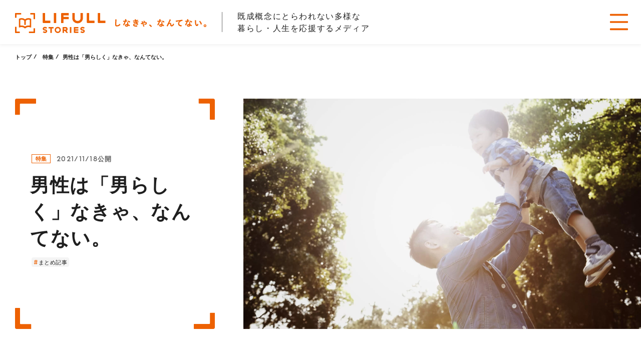

--- FILE ---
content_type: text/html; charset=UTF-8
request_url: https://media.lifull.com/features/202111805/
body_size: 12280
content:
<!DOCTYPE html>
<html lang="ja">
<head>
<meta charset="UTF-8">
<!-- Anti-flicker snippet (recommended)  -->
<style>.async-hide { opacity: 0 !important} </style>
<script>(function(a,s,y,n,c,h,i,d,e){s.className+=' '+y;h.start=1*new Date;
h.end=i=function(){s.className=s.className.replace(RegExp(' ?'+y),'')};
(a[n]=a[n]||[]).hide=h;setTimeout(function(){i();h.end=null},c);h.timeout=c;
})(window,document.documentElement,'async-hide','dataLayer',4000,
{'OPT-W53MW4M':true});</script>
<!-- End Anti-flicker snippet (recommended)  -->
<!-- Google Tag Manager -->
<script>(function(w,d,s,l,i){w[l]=w[l]||[];w[l].push({'gtm.start':
new Date().getTime(),event:'gtm.js'});var f=d.getElementsByTagName(s)[0],
j=d.createElement(s),dl=l!='dataLayer'?'&l='+l:'';j.async=true;j.src=
'https://www.googletagmanager.com/gtm.js?id='+i+dl;f.parentNode.insertBefore(j,f);
})(window,document,'script','dataLayer','GTM-TFJGJPZ');</script>
<!-- End Google Tag Manager -->
<!-- Google Optimize -->
<script src="https://www.googleoptimize.com/optimize.js?id=OPT-W53MW4M"></script>
<!-- End Google Optimize -->
<meta name="viewport" content="width=device-width, initial-scale=1">
<meta name="format-detection" content="telephone=no">
<link rel="shortcut icon" href="https://media.lifull.com/favicon.ico" type="image/x-icon">
<link rel="apple-touch-icon" href="https://media.lifull.com/apple-touch-icon.png" />
<link rel="stylesheet" type="text/css" href="https://media.lifull.com/wp-content/themes/stories/css/normalize.min.css" />
<link rel="stylesheet" type="text/css" href="https://media.lifull.com/wp-content/themes/stories/css/style_font.min.css?v=eb5c5146" />
<link rel="stylesheet" type="text/css" href="https://media.lifull.com/wp-content/themes/stories/css/style.min.css?v=eb5c5146" />
<meta name='robots' content='index, follow, max-image-preview:large, max-snippet:-1, max-video-preview:-1' />
	<style>img:is([sizes="auto" i], [sizes^="auto," i]) { contain-intrinsic-size: 3000px 1500px }</style>
	<script type="text/javascript" id="wpp-js" src="https://media.lifull.com/wp-content/plugins/wordpress-popular-posts/assets/js/wpp.min.js?ver=7.1.0" data-sampling="1" data-sampling-rate="100" data-api-url="https://media.lifull.com/wp-json/wordpress-popular-posts" data-post-id="11230" data-token="ba490ecac3" data-lang="0" data-debug="0"></script>

	<!-- This site is optimized with the Yoast SEO plugin v24.0 - https://yoast.com/wordpress/plugins/seo/ -->
	<title>男性は「男らしく」なきゃ、なんてない。についての特集 | LIFULL STORIES</title>
	<link rel="canonical" href="https://media.lifull.com/features/202111805/" />
	<meta property="og:locale" content="ja_JP" />
	<meta property="og:type" content="article" />
	<meta property="og:title" content="男性は「男らしく」なきゃ、なんてない。 - LIFULL STORIES" />
	<meta property="og:url" content="https://media.lifull.com/features/202111805/" />
	<meta property="og:site_name" content="LIFULL STORIES" />
	<meta property="article:published_time" content="2021-11-18T04:39:08+00:00" />
	<meta property="article:modified_time" content="2025-12-25T10:46:56+00:00" />
	<meta property="og:image" content="https://media.lifull.com/wp-content/uploads/2021/11/GettyImages-1053936518.jpg" />
	<meta property="og:image:width" content="1920" />
	<meta property="og:image:height" content="1280" />
	<meta property="og:image:type" content="image/jpeg" />
	<meta name="author" content="田中めぐみ" />
	<meta name="twitter:card" content="summary_large_image" />
	<script type="application/ld+json" class="yoast-schema-graph">{"@context":"https://schema.org","@graph":[{"@type":"WebPage","@id":"https://media.lifull.com/features/202111805/","url":"https://media.lifull.com/features/202111805/","name":"男性は「男らしく」なきゃ、なんてない。 - LIFULL STORIES","isPartOf":{"@id":"https://media.lifull.com/#website"},"primaryImageOfPage":{"@id":"https://media.lifull.com/features/202111805/#primaryimage"},"image":{"@id":"https://media.lifull.com/features/202111805/#primaryimage"},"thumbnailUrl":"https://media.lifull.com/wp-content/uploads/2021/11/GettyImages-1053936518.jpg","datePublished":"2021-11-18T04:39:08+00:00","dateModified":"2025-12-25T10:46:56+00:00","author":{"@id":"https://media.lifull.com/#/schema/person/d367714b8590b4e07b1e6a48650f8332"},"breadcrumb":{"@id":"https://media.lifull.com/features/202111805/#breadcrumb"},"inLanguage":"ja","potentialAction":[{"@type":"ReadAction","target":["https://media.lifull.com/features/202111805/"]}]},{"@type":"ImageObject","inLanguage":"ja","@id":"https://media.lifull.com/features/202111805/#primaryimage","url":"https://media.lifull.com/wp-content/uploads/2021/11/GettyImages-1053936518.jpg","contentUrl":"https://media.lifull.com/wp-content/uploads/2021/11/GettyImages-1053936518.jpg","width":"1920","height":"1280","caption":"Asian father and son relaxed in the park."},{"@type":"BreadcrumbList","@id":"https://media.lifull.com/features/202111805/#breadcrumb","itemListElement":[{"@type":"ListItem","position":"1","name":"トップ","item":"https://media.lifull.com/"},{"@type":"ListItem","position":"2","name":"特集","item":"https://media.lifull.com/features/"},{"@type":"ListItem","position":"3","name":"男性は「男らしく」なきゃ、なんてない。"}]},{"@type":"WebSite","@id":"https://media.lifull.com/#website","url":"https://media.lifull.com/","name":"LIFULL STORIES","description":"しなきゃ、なんてない。","potentialAction":[{"@type":"SearchAction","target":{"@type":"EntryPoint","urlTemplate":"https://media.lifull.com/?s={search_term_string}"},"query-input":{"@type":"PropertyValueSpecification","valueRequired":"1","valueName":"search_term_string"}}],"inLanguage":"ja"},{"@type":"Person","@id":"https://media.lifull.com/#/schema/person/d367714b8590b4e07b1e6a48650f8332","name":"田中めぐみ","image":{"@type":"ImageObject","inLanguage":"ja","@id":"https://media.lifull.com/#/schema/person/image/","url":"https://media.lifull.com/avatar/237250bc30958ebac59c3eaba43c87d7184cae3d1765c6363faf5685f29d3f73?s=96&d=mm&r=g","contentUrl":"https://media.lifull.com/avatar/237250bc30958ebac59c3eaba43c87d7184cae3d1765c6363faf5685f29d3f73?s=96&d=mm&r=g","caption":"田中めぐみ"}}]}</script>
	<!-- / Yoast SEO plugin. -->


<link rel="alternate" type="application/rss+xml" title="LIFULL STORIES &raquo; 男性は「男らしく」なきゃ、なんてない。 のコメントのフィード" href="https://media.lifull.com/features/202111805/feed/" />
<style id='classic-theme-styles-inline-css' type='text/css'>
/*! This file is auto-generated */
.wp-block-button__link{color:#fff;background-color:#32373c;border-radius:9999px;box-shadow:none;text-decoration:none;padding:calc(.667em + 2px) calc(1.333em + 2px);font-size:1.125em}.wp-block-file__button{background:#32373c;color:#fff;text-decoration:none}
</style>
<style id='global-styles-inline-css' type='text/css'>
:root{--wp--preset--aspect-ratio--square: 1;--wp--preset--aspect-ratio--4-3: 4/3;--wp--preset--aspect-ratio--3-4: 3/4;--wp--preset--aspect-ratio--3-2: 3/2;--wp--preset--aspect-ratio--2-3: 2/3;--wp--preset--aspect-ratio--16-9: 16/9;--wp--preset--aspect-ratio--9-16: 9/16;--wp--preset--color--black: #000000;--wp--preset--color--cyan-bluish-gray: #abb8c3;--wp--preset--color--white: #ffffff;--wp--preset--color--pale-pink: #f78da7;--wp--preset--color--vivid-red: #cf2e2e;--wp--preset--color--luminous-vivid-orange: #ff6900;--wp--preset--color--luminous-vivid-amber: #fcb900;--wp--preset--color--light-green-cyan: #7bdcb5;--wp--preset--color--vivid-green-cyan: #00d084;--wp--preset--color--pale-cyan-blue: #8ed1fc;--wp--preset--color--vivid-cyan-blue: #0693e3;--wp--preset--color--vivid-purple: #9b51e0;--wp--preset--gradient--vivid-cyan-blue-to-vivid-purple: linear-gradient(135deg,rgba(6,147,227,1) 0%,rgb(155,81,224) 100%);--wp--preset--gradient--light-green-cyan-to-vivid-green-cyan: linear-gradient(135deg,rgb(122,220,180) 0%,rgb(0,208,130) 100%);--wp--preset--gradient--luminous-vivid-amber-to-luminous-vivid-orange: linear-gradient(135deg,rgba(252,185,0,1) 0%,rgba(255,105,0,1) 100%);--wp--preset--gradient--luminous-vivid-orange-to-vivid-red: linear-gradient(135deg,rgba(255,105,0,1) 0%,rgb(207,46,46) 100%);--wp--preset--gradient--very-light-gray-to-cyan-bluish-gray: linear-gradient(135deg,rgb(238,238,238) 0%,rgb(169,184,195) 100%);--wp--preset--gradient--cool-to-warm-spectrum: linear-gradient(135deg,rgb(74,234,220) 0%,rgb(151,120,209) 20%,rgb(207,42,186) 40%,rgb(238,44,130) 60%,rgb(251,105,98) 80%,rgb(254,248,76) 100%);--wp--preset--gradient--blush-light-purple: linear-gradient(135deg,rgb(255,206,236) 0%,rgb(152,150,240) 100%);--wp--preset--gradient--blush-bordeaux: linear-gradient(135deg,rgb(254,205,165) 0%,rgb(254,45,45) 50%,rgb(107,0,62) 100%);--wp--preset--gradient--luminous-dusk: linear-gradient(135deg,rgb(255,203,112) 0%,rgb(199,81,192) 50%,rgb(65,88,208) 100%);--wp--preset--gradient--pale-ocean: linear-gradient(135deg,rgb(255,245,203) 0%,rgb(182,227,212) 50%,rgb(51,167,181) 100%);--wp--preset--gradient--electric-grass: linear-gradient(135deg,rgb(202,248,128) 0%,rgb(113,206,126) 100%);--wp--preset--gradient--midnight: linear-gradient(135deg,rgb(2,3,129) 0%,rgb(40,116,252) 100%);--wp--preset--font-size--small: 13px;--wp--preset--font-size--medium: 20px;--wp--preset--font-size--large: 36px;--wp--preset--font-size--x-large: 42px;--wp--preset--spacing--20: 0.44rem;--wp--preset--spacing--30: 0.67rem;--wp--preset--spacing--40: 1rem;--wp--preset--spacing--50: 1.5rem;--wp--preset--spacing--60: 2.25rem;--wp--preset--spacing--70: 3.38rem;--wp--preset--spacing--80: 5.06rem;--wp--preset--shadow--natural: 6px 6px 9px rgba(0, 0, 0, 0.2);--wp--preset--shadow--deep: 12px 12px 50px rgba(0, 0, 0, 0.4);--wp--preset--shadow--sharp: 6px 6px 0px rgba(0, 0, 0, 0.2);--wp--preset--shadow--outlined: 6px 6px 0px -3px rgba(255, 255, 255, 1), 6px 6px rgba(0, 0, 0, 1);--wp--preset--shadow--crisp: 6px 6px 0px rgba(0, 0, 0, 1);}:where(.is-layout-flex){gap: 0.5em;}:where(.is-layout-grid){gap: 0.5em;}body .is-layout-flex{display: flex;}.is-layout-flex{flex-wrap: wrap;align-items: center;}.is-layout-flex > :is(*, div){margin: 0;}body .is-layout-grid{display: grid;}.is-layout-grid > :is(*, div){margin: 0;}:where(.wp-block-columns.is-layout-flex){gap: 2em;}:where(.wp-block-columns.is-layout-grid){gap: 2em;}:where(.wp-block-post-template.is-layout-flex){gap: 1.25em;}:where(.wp-block-post-template.is-layout-grid){gap: 1.25em;}.has-black-color{color: var(--wp--preset--color--black) !important;}.has-cyan-bluish-gray-color{color: var(--wp--preset--color--cyan-bluish-gray) !important;}.has-white-color{color: var(--wp--preset--color--white) !important;}.has-pale-pink-color{color: var(--wp--preset--color--pale-pink) !important;}.has-vivid-red-color{color: var(--wp--preset--color--vivid-red) !important;}.has-luminous-vivid-orange-color{color: var(--wp--preset--color--luminous-vivid-orange) !important;}.has-luminous-vivid-amber-color{color: var(--wp--preset--color--luminous-vivid-amber) !important;}.has-light-green-cyan-color{color: var(--wp--preset--color--light-green-cyan) !important;}.has-vivid-green-cyan-color{color: var(--wp--preset--color--vivid-green-cyan) !important;}.has-pale-cyan-blue-color{color: var(--wp--preset--color--pale-cyan-blue) !important;}.has-vivid-cyan-blue-color{color: var(--wp--preset--color--vivid-cyan-blue) !important;}.has-vivid-purple-color{color: var(--wp--preset--color--vivid-purple) !important;}.has-black-background-color{background-color: var(--wp--preset--color--black) !important;}.has-cyan-bluish-gray-background-color{background-color: var(--wp--preset--color--cyan-bluish-gray) !important;}.has-white-background-color{background-color: var(--wp--preset--color--white) !important;}.has-pale-pink-background-color{background-color: var(--wp--preset--color--pale-pink) !important;}.has-vivid-red-background-color{background-color: var(--wp--preset--color--vivid-red) !important;}.has-luminous-vivid-orange-background-color{background-color: var(--wp--preset--color--luminous-vivid-orange) !important;}.has-luminous-vivid-amber-background-color{background-color: var(--wp--preset--color--luminous-vivid-amber) !important;}.has-light-green-cyan-background-color{background-color: var(--wp--preset--color--light-green-cyan) !important;}.has-vivid-green-cyan-background-color{background-color: var(--wp--preset--color--vivid-green-cyan) !important;}.has-pale-cyan-blue-background-color{background-color: var(--wp--preset--color--pale-cyan-blue) !important;}.has-vivid-cyan-blue-background-color{background-color: var(--wp--preset--color--vivid-cyan-blue) !important;}.has-vivid-purple-background-color{background-color: var(--wp--preset--color--vivid-purple) !important;}.has-black-border-color{border-color: var(--wp--preset--color--black) !important;}.has-cyan-bluish-gray-border-color{border-color: var(--wp--preset--color--cyan-bluish-gray) !important;}.has-white-border-color{border-color: var(--wp--preset--color--white) !important;}.has-pale-pink-border-color{border-color: var(--wp--preset--color--pale-pink) !important;}.has-vivid-red-border-color{border-color: var(--wp--preset--color--vivid-red) !important;}.has-luminous-vivid-orange-border-color{border-color: var(--wp--preset--color--luminous-vivid-orange) !important;}.has-luminous-vivid-amber-border-color{border-color: var(--wp--preset--color--luminous-vivid-amber) !important;}.has-light-green-cyan-border-color{border-color: var(--wp--preset--color--light-green-cyan) !important;}.has-vivid-green-cyan-border-color{border-color: var(--wp--preset--color--vivid-green-cyan) !important;}.has-pale-cyan-blue-border-color{border-color: var(--wp--preset--color--pale-cyan-blue) !important;}.has-vivid-cyan-blue-border-color{border-color: var(--wp--preset--color--vivid-cyan-blue) !important;}.has-vivid-purple-border-color{border-color: var(--wp--preset--color--vivid-purple) !important;}.has-vivid-cyan-blue-to-vivid-purple-gradient-background{background: var(--wp--preset--gradient--vivid-cyan-blue-to-vivid-purple) !important;}.has-light-green-cyan-to-vivid-green-cyan-gradient-background{background: var(--wp--preset--gradient--light-green-cyan-to-vivid-green-cyan) !important;}.has-luminous-vivid-amber-to-luminous-vivid-orange-gradient-background{background: var(--wp--preset--gradient--luminous-vivid-amber-to-luminous-vivid-orange) !important;}.has-luminous-vivid-orange-to-vivid-red-gradient-background{background: var(--wp--preset--gradient--luminous-vivid-orange-to-vivid-red) !important;}.has-very-light-gray-to-cyan-bluish-gray-gradient-background{background: var(--wp--preset--gradient--very-light-gray-to-cyan-bluish-gray) !important;}.has-cool-to-warm-spectrum-gradient-background{background: var(--wp--preset--gradient--cool-to-warm-spectrum) !important;}.has-blush-light-purple-gradient-background{background: var(--wp--preset--gradient--blush-light-purple) !important;}.has-blush-bordeaux-gradient-background{background: var(--wp--preset--gradient--blush-bordeaux) !important;}.has-luminous-dusk-gradient-background{background: var(--wp--preset--gradient--luminous-dusk) !important;}.has-pale-ocean-gradient-background{background: var(--wp--preset--gradient--pale-ocean) !important;}.has-electric-grass-gradient-background{background: var(--wp--preset--gradient--electric-grass) !important;}.has-midnight-gradient-background{background: var(--wp--preset--gradient--midnight) !important;}.has-small-font-size{font-size: var(--wp--preset--font-size--small) !important;}.has-medium-font-size{font-size: var(--wp--preset--font-size--medium) !important;}.has-large-font-size{font-size: var(--wp--preset--font-size--large) !important;}.has-x-large-font-size{font-size: var(--wp--preset--font-size--x-large) !important;}
:where(.wp-block-post-template.is-layout-flex){gap: 1.25em;}:where(.wp-block-post-template.is-layout-grid){gap: 1.25em;}
:where(.wp-block-columns.is-layout-flex){gap: 2em;}:where(.wp-block-columns.is-layout-grid){gap: 2em;}
:root :where(.wp-block-pullquote){font-size: 1.5em;line-height: 1.6;}
</style>
<link rel='stylesheet' id='wp-pagenavi-css' href='https://media.lifull.com/wp-content/plugins/wp-pagenavi/pagenavi-css.css?ver=2.70' type='text/css' media='all' />
<script type="text/javascript" src="https://media.lifull.com/wp-includes/js/jquery/jquery.min.js?ver=3.7.1" id="jquery-core-js"></script>
<script type="text/javascript" src="https://media.lifull.com/wp-includes/js/jquery/jquery-migrate.min.js?ver=3.4.1" id="jquery-migrate-js"></script>
<link rel="https://api.w.org/" href="https://media.lifull.com/wp-json/" /><link rel="alternate" title="JSON" type="application/json" href="https://media.lifull.com/wp-json/wp/v2/posts/11230" /><link rel='shortlink' href='https://media.lifull.com/?p=11230' />
<link rel="alternate" title="oEmbed (JSON)" type="application/json+oembed" href="https://media.lifull.com/wp-json/oembed/1.0/embed?url=https%3A%2F%2Fmedia.lifull.com%2Ffeatures%2F202111805%2F" />
<link rel="alternate" title="oEmbed (XML)" type="text/xml+oembed" href="https://media.lifull.com/wp-json/oembed/1.0/embed?url=https%3A%2F%2Fmedia.lifull.com%2Ffeatures%2F202111805%2F&#038;format=xml" />
            <style id="wpp-loading-animation-styles">@-webkit-keyframes bgslide{from{background-position-x:0}to{background-position-x:-200%}}@keyframes bgslide{from{background-position-x:0}to{background-position-x:-200%}}.wpp-widget-block-placeholder,.wpp-shortcode-placeholder{margin:0 auto;width:60px;height:3px;background:#dd3737;background:linear-gradient(90deg,#dd3737 0%,#571313 10%,#dd3737 100%);background-size:200% auto;border-radius:3px;-webkit-animation:bgslide 1s infinite linear;animation:bgslide 1s infinite linear}</style>
            		<style type="text/css" id="wp-custom-css">
			.sns_center{
	display:flex;
	justify-content:center;
}		</style>
		<!--[if lt IE 9]>
<script defer src="https://media.lifull.com/wp-content/themes/stories/js/html5shiv.min.js"></script>
<script defer src="https://media.lifull.com/wp-content/themes/stories/js/selectivizr-min.js"></script>
<![endif]-->
<script defer src="https://media.lifull.com/wp-content/themes/stories/js/lazysizes.min.js"></script>
<script defer src="https://media.lifull.com/wp-content/themes/stories/js/ls.unveilhooks.min.js"></script>
<script defer src="https://media.lifull.com/wp-content/themes/stories/js/jquery.easing.1.3.min.js"></script>
<script defer src="https://media.lifull.com/wp-content/themes/stories/js/jquery.textOverflowEllipsis.min.js"></script>
<script defer src="https://media.lifull.com/wp-content/themes/stories/js/util.js?v=eb5c5146"></script>
<script defer src="https://media.lifull.com/wp-content/themes/stories/js/common.js?v=eb5c5146"></script>
</head>
<body id="ptop" class="scrollhdr sub post features single" ontouchstart="">
<!-- Google Tag Manager (noscript) -->
<noscript><iframe src="https://www.googletagmanager.com/ns.html?id=GTM-TFJGJPZ" height="0" width="0" style="display:none;visibility:hidden"></iframe></noscript>
<!-- End Google Tag Manager (noscript) -->
<div id="modal"></div>
<header id="header" class="s">
	<div id="logo">
		<a href="https://media.lifull.com/" class="img">
					<img loading="lazy" src="https://media.lifull.com/wp-content/themes/stories/img/stories_logo_concept_horizontal.svg" width="439" height="46" alt="LIFULL STORIES しなきゃ、なんてない。">
				</a>
	</div>
	<span id="sitedesc">既成概念にとらわれない多様な<br>暮らし・人生を応援するメディア</span>
	<nav id="gNav">
		<div class="outbox">
			<div class="inbox">
				<div class="logo">
					<a href="https://media.lifull.com/" class="img">
						<img loading="lazy" src="https://media.lifull.com/wp-content/themes/stories/img/stories_logo_concept_horizontal.svg" width="305" height="32" alt="LIFULL STORIES しなきゃ、なんてない。">
					</a>
					<span class="desc">既成概念にとらわれない多様な暮らし・人生を応援するメディア</span>
				</div>
								<ul class="nav fadeitem slide">
					<li id="menu-item-4309" class="menu-item menu-item-type-taxonomy menu-item-object-category current-post-ancestor current-menu-parent current-post-parent menu-item-4309"><a href="https://media.lifull.com/features/">特集</a></li>
<li id="menu-item-7373" class="menu-item menu-item-type-taxonomy menu-item-object-category menu-item-7373"><a href="https://media.lifull.com/pickup/">注目の記事</a></li>
<li id="menu-item-481" class="separate separate_cat menu-item menu-item-type-taxonomy menu-item-object-category menu-item-481"><a href="https://media.lifull.com/stories/">「しなきゃ、なんてない。」ストーリー</a></li>
<li id="menu-item-4310" class="menu-item menu-item-type-taxonomy menu-item-object-category menu-item-4310"><a href="https://media.lifull.com/solutions/">LIFULLの「しなきゃ、なんてない。」</a></li>
<li id="menu-item-720" class="menu-item menu-item-type-taxonomy menu-item-object-category menu-item-720"><a href="https://media.lifull.com/events/">イベント告知・レポート</a></li>
<li id="menu-item-7372" class="menu-item menu-item-type-taxonomy menu-item-object-category menu-item-7372"><a href="https://media.lifull.com/crossviews/">身の回りの「しなきゃ」に気づく</a></li>
<li id="menu-item-480" class="separate separate_page menu-item menu-item-type-post_type menu-item-object-page menu-item-480"><a href="https://media.lifull.com/concept/">サイトコンセプト</a></li>
<li id="menu-item-11821" class="menu-item menu-item-type-post_type menu-item-object-page menu-item-11821"><a href="https://media.lifull.com/contact/">お問い合わせ</a></li>
				</ul>
								<div class="tags fadeitem slide tagsbox">
					<span class="hd">タグから記事を探す</span>
										<ul class="tags"><li class=""><a href="https://media.lifull.com/tag/collections/" data-gtm-link="gnav-tagslist" >まとめ記事(30)</a></li><li class=""><a href="https://media.lifull.com/tag/100-year-life/" data-gtm-link="gnav-tagslist" >人生100年時代(25)</a></li><li class=""><a href="https://media.lifull.com/tag/diverse-caregiving/" data-gtm-link="gnav-tagslist" >介護のあり方(7)</a></li><li class=""><a href="https://media.lifull.com/tag/ageism/" data-gtm-link="gnav-tagslist" >エイジズム(9)</a></li><li class=""><a href="https://media.lifull.com/tag/easing-life/" data-gtm-link="gnav-tagslist" >生きづらさをほどく(63)</a></li><li class=""><a href="https://media.lifull.com/tag/social-issues/" data-gtm-link="gnav-tagslist" >社会課題を知る(52)</a></li><li class=""><a href="https://media.lifull.com/tag/inclusive-society/" data-gtm-link="gnav-tagslist" >共生社会(60)</a></li><li class=""><a href="https://media.lifull.com/tag/being-yourself/" data-gtm-link="gnav-tagslist" >自分らしい生き方(46)</a></li><li class=""><a href="https://media.lifull.com/tag/keywords/" data-gtm-link="gnav-tagslist" >用語解説(34)</a></li><li class=""><a href="https://media.lifull.com/tag/diverse-work-styles/" data-gtm-link="gnav-tagslist" >働き方の多様性(61)</a></li><li class=""><a href="https://media.lifull.com/tag/marriage-partnership/" data-gtm-link="gnav-tagslist" >結婚とパートナーシップ(21)</a></li><li class=""><a href="https://media.lifull.com/tag/ageless/" data-gtm-link="gnav-tagslist" >年齢にとらわれない(16)</a></li><li class=""><a href="https://media.lifull.com/tag/pr/" data-gtm-link="gnav-tagslist" >PR(7)</a></li><li class=""><a href="https://media.lifull.com/tag/family-diversity/" data-gtm-link="gnav-tagslist" >家族の多様性(40)</a></li><li class="hide"><a href="https://media.lifull.com/tag/unconscious-bias/" data-gtm-link="gnav-tagslist" >アンコンシャスバイアス(20)</a></li><li class="hide"><a href="https://media.lifull.com/tag/living-with-disability/" data-gtm-link="gnav-tagslist" >障がいと生きる(25)</a></li><li class="hide"><a href="https://media.lifull.com/tag/%e3%83%80%e3%82%a4%e3%83%90%e3%83%bc%e3%82%b7%e3%83%86%e3%82%a3/" data-gtm-link="gnav-tagslist" >ダイバーシティ(33)</a></li><li class="hide"><a href="https://media.lifull.com/tag/lookism/" data-gtm-link="gnav-tagslist" >ルッキズム(11)</a></li><li class="hide"><a href="https://media.lifull.com/tag/gender-diversity/" data-gtm-link="gnav-tagslist" >ジェンダーの多様性(26)</a></li><li class="hide"><a href="https://media.lifull.com/tag/overcoming-setbacks/" data-gtm-link="gnav-tagslist" >あの挫折があったから(19)</a></li><li class="hide"><a href="https://media.lifull.com/tag/lifull-people/" data-gtm-link="gnav-tagslist" >LIFULLの人(21)</a></li><li class="hide"><a href="https://media.lifull.com/tag/women-career/" data-gtm-link="gnav-tagslist" >女性の働き方(19)</a></li><li class="hide"><a href="https://media.lifull.com/tag/smart-money/" data-gtm-link="gnav-tagslist" >投資と消費(9)</a></li><li class="hide"><a href="https://media.lifull.com/tag/diverse-living/" data-gtm-link="gnav-tagslist" >多様な暮らし(45)</a></li><li class="hide"><a href="https://media.lifull.com/tag/second-career/" data-gtm-link="gnav-tagslist" >定年後の働き方(5)</a></li><li class="hide"><a href="https://media.lifull.com/tag/minimalism/" data-gtm-link="gnav-tagslist" >ミニマリスト(8)</a></li><li class="hide"><a href="https://media.lifull.com/tag/parenting/" data-gtm-link="gnav-tagslist" >子育て(36)</a></li><li class="hide"><a href="https://media.lifull.com/tag/conscious-life/" data-gtm-link="gnav-tagslist" >これからの暮らし(27)</a></li><li class="hide"><a href="https://media.lifull.com/tag/popular/" data-gtm-link="gnav-tagslist" >人気記事(8)</a></li><li class="hide"><a href="https://media.lifull.com/tag/cxo/" data-gtm-link="gnav-tagslist" >CxO(15)</a></li><li class="hide"><a href="https://media.lifull.com/tag/living-with-pets/" data-gtm-link="gnav-tagslist" >ペットとの暮らし(2)</a></li><li class="hide"><a href="https://media.lifull.com/tag/%e5%bf%83%e3%81%a8%e8%ba%ab%e4%bd%93%e3%81%ae%e5%81%a5%e5%ba%b7/" data-gtm-link="gnav-tagslist" >心と身体の健康(12)</a></li><li class="hide"><a href="https://media.lifull.com/tag/lifull-leaders/" data-gtm-link="gnav-tagslist" >LIFULL革進のリーダー(15)</a></li><li class="hide"><a href="https://media.lifull.com/tag/reskilling/" data-gtm-link="gnav-tagslist" >リスキリング(5)</a></li><li class="hide"><a href="https://media.lifull.com/tag/relocation-dual-life/" data-gtm-link="gnav-tagslist" >移住と多拠点生活(20)</a></li><li class="hide"><a href="https://media.lifull.com/tag/books-and-movies/" data-gtm-link="gnav-tagslist" >本と映画に学ぶ生き方(20)</a></li><li class="hide"><a href="https://media.lifull.com/tag/report/" data-gtm-link="gnav-tagslist" >イベントレポート(14)</a></li><li class="hide"><a href="https://media.lifull.com/tag/career-change/" data-gtm-link="gnav-tagslist" >キャリアチェンジ(26)</a></li><li class="hide"><a href="https://media.lifull.com/tag/belonging/" data-gtm-link="gnav-tagslist" >居場所のあり方(14)</a></li><li class="hide"><a href="https://media.lifull.com/tag/money-and-living/" data-gtm-link="gnav-tagslist" >暮らしのお金(6)</a></li><li class="hide"><a href="https://media.lifull.com/tag/sustainable/" data-gtm-link="gnav-tagslist" >サスティナブル(22)</a></li><li class="hide"><a href="https://media.lifull.com/tag/multicultural-society/" data-gtm-link="gnav-tagslist" >多文化理解(12)</a></li><li class="hide"><a href="https://media.lifull.com/tag/lifull-business/" data-gtm-link="gnav-tagslist" >LIFULLの事業(5)</a></li><li class="hide"><a href="https://media.lifull.com/tag/dei-action/" data-gtm-link="gnav-tagslist" >DEIの推進(5)</a></li><li class="hide"><a href="https://media.lifull.com/tag/disaster-preparedness/" data-gtm-link="gnav-tagslist" >災害と防災を考える(11)</a></li><li class="hide"><a href="https://media.lifull.com/tag/business-foundation/" data-gtm-link="gnav-tagslist" >事業基盤の構築(7)</a></li><li class="hide"><a href="https://media.lifull.com/tag/creators/" data-gtm-link="gnav-tagslist" >つくる人(35)</a></li><li class="hide"><a href="https://media.lifull.com/tag/regional-revitalization/" data-gtm-link="gnav-tagslist" >地方創生(12)</a></li><li class="hide"><a href="https://media.lifull.com/tag/social-action/" data-gtm-link="gnav-tagslist" >社会課題解決アクション(17)</a></li><li class="hide"><a href="https://media.lifull.com/tag/akiya-renovation/" data-gtm-link="gnav-tagslist" >空き家活用(5)</a></li><li class="hide"><a href="https://media.lifull.com/tag/senior-living/" data-gtm-link="gnav-tagslist" >高齢者の住まい(2)</a></li><li class="hide"><a href="https://media.lifull.com/tag/ai%e3%81%a8%e6%9c%aa%e6%9d%a5/" data-gtm-link="gnav-tagslist" >AIと未来(2)</a></li><li class="hide"><a href="https://media.lifull.com/tag/%e3%81%8a%e9%87%91%e3%81%ae%e4%be%a1%e5%80%a4%e8%a6%b3/" data-gtm-link="gnav-tagslist" >お金の価値観(2)</a></li><li class="hide"><a href="https://media.lifull.com/tag/gender-bias/" data-gtm-link="gnav-tagslist" >ジェンダーバイアス(5)</a></li><li class="more"><a id="btnMoreTags" class="en" href="">すべてのタグを見る</a></li></ul>
									</div>
								<ul class="sns fadeitem slide">
					<li class="hd">FOLLOW US</li>
										<li><a href="https://www.facebook.com/LIFULL.corp/" target="_blank"><img loading="lazy" src="https://media.lifull.com/wp-content/themes/stories/img/ico_share_fb_bk.svg" width="30" height="30" alt="Facebook"></a></li>
															<li><a href="https://twitter.com/LIFULL_Corp" target="_blank"><img loading="lazy" src="https://media.lifull.com/wp-content/themes/stories/img/ico_share_x.svg" width="30" height="30" alt="Twitter"></a></li>
															<li><a href="https://www.instagram.com/lifullstories/?hl=ja" target="_blank"><img loading="lazy" src="https://media.lifull.com/wp-content/themes/stories/img/ico_share_insta_bk.svg" width="30" height="34" alt="Instagram"></a></li>
									</ul>
							</div>
		</div>
	</nav>
</header>
<button id="gNavBtn" type="button" class="s" aria-label="menu-open"><span class="visually-hidden">メニュー</span><svg xmlns="http://www.w3.org/2000/svg" width="40" height="36" viewBox="0 0 40 36">
  <g data-name="グループ 4825" transform="translate(-1209 -41)">
    <g data-name="グループ 4525" transform="translate(81 33)">
      <g data-name="グループ 4692" transform="translate(-0.75)">
        <rect class="navbar navbar_top" data-name="長方形 900" width="40" height="4" rx="1" transform="translate(1128.75 8)" fill="#ed6103"/>
        <rect class="navbar navbar_middle" data-name="長方形 901" width="40" height="4" rx="1" transform="translate(1128.75 24)" fill="#ed6103"/>
        <rect class="navbar navbar_btm" data-name="長方形 902" width="40" height="4" rx="1" transform="translate(1128.75 40)" fill="#ed6103"/>
      </g>
    </g>
  </g>
</svg>
</button>

<div id="wrapper"><div id="main" role="main">
<section>
	<div id="bread">
		<div class="inner">
	<ol><li class="breadcrumb-item"><a href="https://media.lifull.com/">トップ</a></li><li class="breadcrumb-item"><a href="https://media.lifull.com/features/">特集</a></li><li class="breadcrumb-item breadcrumb_last" aria-current="page">男性は「男らしく」なきゃ、なんてない。</li></ol>		</div>
	</div>
	<div id="post-title" class="">
		<div class="bg pc lazyload" data-bg="https://media.lifull.com/wp-content/uploads/2021/11/GettyImages-1053936518.jpg"></div>
		<div class="bg sp" style="background-image: url('https://media.lifull.com/wp-content/uploads/2021/11/GettyImages-1053936518-720x480.jpg');background-image: -webkit-image-set(url('https://media.lifull.com/wp-content/uploads/2021/11/GettyImages-1053936518-720x480.jpg') 1x, url('https://media.lifull.com/wp-content/uploads/2021/11/GettyImages-1053936518.jpg') 2x);background-image: image-set(url('https://media.lifull.com/wp-content/uploads/2021/11/GettyImages-1053936518-720x480.jpg') 1x,url('https://media.lifull.com/wp-content/uploads/2021/11/GettyImages-1053936518.jpg') 2x);"></div>

		<div class="inner focusRing inset">
			<span class="focusRing__ring"><span class="focusRing__ring"></span></span>
			<div class="box">
				<div class="inbox">
					<div class="date">
												<span class="cat en box">特集</span>
												<span class="date en">2021/11/18公開</span>
											</div>
					<h1>男性は「男らしく」なきゃ、なんてない。</h1>
										<ul class="tags"><li><span data-url="https://media.lifull.com/tag/collections/" class="js-link">まとめ記事</span></li></ul>
									</div>
			</div>
		</div>
	</div>
		<div id="post-lead" class="mono">
		<div class="inner">
			<p>11月19日は国際男性デー（International Men's Day）。男性の健康に目を向け、ジェンダー（社会的性差）に目を向ける日は1999年にトリニダード・トバゴで始まりました。<br />
<br />
昨今、「ジェンダー」や「男性の育休取得」に対して注目も高まってきており、考えや価値観も多様化してきています。<br />
<br />
「ジェンダー」というと「女性」や「女の子」が世間から強いられている役割に目が行きがちですが、それと同時に「男性」や「男の子」にも、社会や家族が求める役割があります。その既定により生きづらさを感じる男性がいることも注目されています。<br />
<br />
今回は、「男らしさ」や「男性の子育て」、「家族の在り方」についてのインタビュー記事を特集します。ジェンダー的役割である"男女の枠"を超えて活動している人々の考えには、誰もが自分らしい生き方を選べる社会に向けてのヒントがあるはずです。</p>
		</div>
	</div>
	
	<div class="line">
		<div class="inner narrow">
			<ul class="post col3 sp-half">
							<li class="normal">
					<a href="https://media.lifull.com/stories/20200935105/" >
						<div class="photo">
							<img width="430" height="265" src="https://media.lifull.com/wp-content/uploads/2020/09/20200820_LIFULL20509-1-430x265.jpg" class="attachment-thumbnail size-thumbnail wp-post-image" alt="社会が決めた男らしさに合わせなきゃ、なんてない。【前編】 - りゅうちぇる" decoding="async" fetchpriority="high" />																				</div>
						<div class="txt">
														<span class="date en">2020/09/15</span>
														<div class="title">
																<span class="title">社会が決めた男らしさに合わせなきゃ、なんてない。【前編】</span>
							</div>
																					<div class="subinfo">
																<span class="person">りゅうちぇる</span>
															</div>
																				</div>
						<div class="tags_wrap">
														<ul class="tags"><li><span data-url="https://media.lifull.com/tag/being-yourself/" class="js-link">自分らしい生き方</span></li><li><span data-url="https://media.lifull.com/tag/easing-life/" class="js-link">生きづらさをほどく</span></li></ul>
													</div>
					</a>
				</li>							<li class="normal">
					<a href="https://media.lifull.com/stories/20210527138/" >
						<div class="photo">
							<img width="430" height="265" src="https://media.lifull.com/wp-content/uploads/2021/05/thumb_202105_toyama-430x265.jpg" class="attachment-thumbnail size-thumbnail wp-post-image" alt="ルッキズムは男性には関係ない、なんてない。 - トミヤマユキコ" decoding="async" loading="lazy" />																				</div>
						<div class="txt">
														<span class="date en">2021/05/27</span>
														<div class="title">
																<span class="title">ルッキズムは男性には関係ない、なんてない。</span>
							</div>
																					<div class="subinfo">
																<span class="person">トミヤマユキコ</span>
															</div>
																				</div>
						<div class="tags_wrap">
														<ul class="tags"><li><span data-url="https://media.lifull.com/tag/unconscious-bias/" class="js-link">アンコンシャスバイアス</span></li><li><span data-url="https://media.lifull.com/tag/lookism/" class="js-link">ルッキズム</span></li></ul>
													</div>
					</a>
				</li>							<li class="normal">
					<a href="https://media.lifull.com/stories/20210527137/" >
						<div class="photo">
							<img width="430" height="265" src="https://media.lifull.com/wp-content/uploads/2021/05/thumb_202105_ando-430x265.jpg" class="attachment-thumbnail size-thumbnail wp-post-image" alt="男性に子育て・家事はできない、なんてない。 - 安藤 哲也" decoding="async" loading="lazy" />																				</div>
						<div class="txt">
														<span class="date en">2021/05/27</span>
														<div class="title">
																<span class="title">男性に子育て・家事はできない、なんてない。</span>
							</div>
																					<div class="subinfo">
																<span class="person">安藤 哲也</span>
															</div>
																				</div>
						<div class="tags_wrap">
														<ul class="tags"><li><span data-url="https://media.lifull.com/tag/parenting/" class="js-link">子育て</span></li><li><span data-url="https://media.lifull.com/tag/family-diversity/" class="js-link">家族の多様性</span></li></ul>
													</div>
					</a>
				</li>							<li class="normal">
					<a href="https://media.lifull.com/stories/20210427134/" >
						<div class="photo">
							<img width="430" height="265" src="https://media.lifull.com/wp-content/uploads/2021/03/7d84811d374bf32f132f4ae3c2e1c3c8-430x265.png" class="attachment-thumbnail size-thumbnail wp-post-image" alt="男性は育児に「参加」する側、なんてない。 - 木下ゆーき" decoding="async" loading="lazy" />																				</div>
						<div class="txt">
														<span class="date en">2021/04/27</span>
														<div class="title">
																<span class="title">男性は育児に「参加」する側、なんてない。</span>
							</div>
																					<div class="subinfo">
																<span class="person">木下ゆーき</span>
															</div>
																				</div>
						<div class="tags_wrap">
														<ul class="tags"><li><span data-url="https://media.lifull.com/tag/parenting/" class="js-link">子育て</span></li><li><span data-url="https://media.lifull.com/tag/family-diversity/" class="js-link">家族の多様性</span></li></ul>
													</div>
					</a>
				</li>							<li class="normal">
					<a href="https://media.lifull.com/stories/2019052754/" >
						<div class="photo">
							<img width="430" height="265" src="https://media.lifull.com/wp-content/uploads/2019/05/thumb_201903_KK-430x265.jpg" class="attachment-thumbnail size-thumbnail wp-post-image" alt="女性が稼いで男性を養うのは世間体が悪い、なんてない。 - 小島 慶子" decoding="async" loading="lazy" />																				</div>
						<div class="txt">
														<span class="date en">2019/05/27</span>
														<div class="title">
																<span class="title">女性が稼いで男性を養うのは世間体が悪い、なんてない。</span>
							</div>
																					<div class="subinfo">
																<span class="person">小島 慶子</span>
															</div>
																				</div>
						<div class="tags_wrap">
														<ul class="tags"><li><span data-url="https://media.lifull.com/tag/parenting/" class="js-link">子育て</span></li><li><span data-url="https://media.lifull.com/tag/diverse-living/" class="js-link">多様な暮らし</span></li><li><span data-url="https://media.lifull.com/tag/relocation-dual-life/" class="js-link">移住と多拠点生活</span></li></ul>
													</div>
					</a>
				</li>							<li class="normal">
					<a href="https://media.lifull.com/stories/20210225121/" >
						<div class="photo">
							<img width="430" height="265" src="https://media.lifull.com/wp-content/uploads/2021/02/363818a69faae674c494d9de4447306e-430x265.jpeg" class="attachment-thumbnail size-thumbnail wp-post-image" alt="「親子」の関係は父母ひとりずつと子じゃなきゃ、なんてない。 - 杉山 文野 （左）・松中 権 （右）" decoding="async" loading="lazy" />																				</div>
						<div class="txt">
														<span class="date en">2021/02/25</span>
														<div class="title">
																<span class="title">「親子」の関係は父母ひとりずつと子じゃなきゃ、なんてない。</span>
							</div>
																					<div class="subinfo">
																<span class="person">杉山 文野 （左）・松中 権 （右）</span>
															</div>
																				</div>
						<div class="tags_wrap">
														<ul class="tags"><li><span data-url="https://media.lifull.com/tag/%e3%83%80%e3%82%a4%e3%83%90%e3%83%bc%e3%82%b7%e3%83%86%e3%82%a3/" class="js-link">ダイバーシティ</span></li><li><span data-url="https://media.lifull.com/tag/gender-diversity/" class="js-link">ジェンダーの多様性</span></li><li><span data-url="https://media.lifull.com/tag/inclusive-society/" class="js-link">共生社会</span></li><li><span data-url="https://media.lifull.com/tag/marriage-partnership/" class="js-link">結婚とパートナーシップ</span></li></ul>
													</div>
					</a>
				</li>							<li class="normal">
					<a href="https://media.lifull.com/stories/20210618144/" >
						<div class="photo">
							<img width="430" height="265" src="https://media.lifull.com/wp-content/uploads/2021/06/thumb_202106_siorinu-430x265.jpg" class="attachment-thumbnail size-thumbnail wp-post-image" alt="子どもに性教育はいらない、なんてない。 - シオリーヌ（大貫 詩織）" decoding="async" loading="lazy" />																				</div>
						<div class="txt">
														<span class="date en">2021/06/18</span>
														<div class="title">
																<span class="title">子どもに性教育はいらない、なんてない。</span>
							</div>
																					<div class="subinfo">
																<span class="person">シオリーヌ（大貫 詩織）</span>
															</div>
																				</div>
						<div class="tags_wrap">
														<ul class="tags"><li><span data-url="https://media.lifull.com/tag/%e3%83%80%e3%82%a4%e3%83%90%e3%83%bc%e3%82%b7%e3%83%86%e3%82%a3/" class="js-link">ダイバーシティ</span></li><li><span data-url="https://media.lifull.com/tag/parenting/" class="js-link">子育て</span></li><li><span data-url="https://media.lifull.com/tag/family-diversity/" class="js-link">家族の多様性</span></li></ul>
													</div>
					</a>
				</li>						</ul>
		</div>
	</div>

	<div id="post-archives">
		<div class="inner narrow">
			<h2 class="black">他の特集・連載</h2>
			<ul class="post col4">
							<li class="normal">
										<a href="https://media.lifull.com/features/2025063018/" >
											<div class="photo">
							<img width="430" height="265" src="https://media.lifull.com/wp-content/uploads/2025/06/GettyImages-73022096-430x265.jpg" class="attachment-thumbnail size-thumbnail wp-post-image" alt="海を見つめる家族" decoding="async" loading="lazy" />																																				</div>
						<div class="txt">
														<span class="cat en box">特集</span>
														<span class="date en">2025/06/30</span>
														<div class="title">
																<span class="title">【特集：家族システムを見直す】 家族だから当たり前、なんてない。</span>
							</div>
																																										</div>
												</a>

				</li>							<li class="normal">
										<a href="https://media.lifull.com/features/2025051618/" >
											<div class="photo">
							<img width="430" height="265" src="https://media.lifull.com/wp-content/uploads/2025/05/GettyImages-1493541408-430x265.jpg" class="attachment-thumbnail size-thumbnail wp-post-image" alt="rainbow flag" decoding="async" loading="lazy" />																																				</div>
						<div class="txt">
														<span class="cat en box">特集</span>
														<span class="date en">2025/05/16</span>
														<div class="title">
																<span class="title">【特集：性の多様性】誰かの「普通」に合わせなきゃ、なんてない。</span>
							</div>
																																										</div>
												</a>

				</li>							<li class="normal">
										<a href="https://media.lifull.com/features/2025043017/" >
											<div class="photo">
							<img width="430" height="265" src="https://media.lifull.com/wp-content/uploads/2025/04/GettyImages-1438703943-430x265.jpg" class="attachment-thumbnail size-thumbnail wp-post-image" alt="腕を組む多様な人々" decoding="async" loading="lazy" />																																				</div>
						<div class="txt">
														<span class="cat en box">特集</span>
														<span class="date en">2025/04/30</span>
														<div class="title">
																<span class="title">【まとめ記事】人は見た目がすべて、なんてない。</span>
							</div>
																																										</div>
												</a>

				</li>							<li class="normal">
										<a href="https://media.lifull.com/features/2024073018/" >
											<div class="photo">
							<img width="430" height="265" src="https://media.lifull.com/wp-content/uploads/2024/07/thumb_202407_20241sthalf-430x265.jpg" class="attachment-thumbnail size-thumbnail wp-post-image" alt="2024年上半期　最も読まれた記事ベスト9｜LIFULL STORIES" decoding="async" loading="lazy" />																																				</div>
						<div class="txt">
														<span class="cat en box">特集</span>
														<span class="date en">2024/07/30</span>
														<div class="title">
																<span class="title">2024年上半期　最も読まれた記事ベスト9</span>
							</div>
																																										</div>
												</a>

				</li>							<li class="normal">
										<a href="https://media.lifull.com/features/2023121917/" >
											<div class="photo">
							<img width="430" height="265" src="https://media.lifull.com/wp-content/uploads/2023/11/best9_2023Y_secondhalf-430x265.jpg" class="attachment-thumbnail size-thumbnail wp-post-image" alt="2023年下半期で最も読まれた記事｜LIFULL STORIES" decoding="async" loading="lazy" />																																				</div>
						<div class="txt">
														<span class="cat en box">特集</span>
														<span class="date en">2023/12/19</span>
														<div class="title">
																<span class="title">2023年下半期で最も読まれた記事ベスト9を発表</span>
							</div>
																																										</div>
												</a>

				</li>							<li class="normal">
										<a href="https://media.lifull.com/features/2023113016/" >
											<div class="photo">
							<img width="430" height="265" src="https://media.lifull.com/wp-content/uploads/2023/11/GettyImages-1142652015-1-430x265.jpg" class="attachment-thumbnail size-thumbnail wp-post-image" alt="【特集】障がいを超えた自己実現と共生社会" decoding="async" loading="lazy" />																																				</div>
						<div class="txt">
														<span class="cat en box">特集</span>
														<span class="date en">2023/11/30</span>
														<div class="title">
																<span class="title">【特集】障がいを超えた自己実現と共生社会</span>
							</div>
																																										</div>
												</a>

				</li>							<li class="normal">
										<a href="https://media.lifull.com/features/2023103115/" >
											<div class="photo">
							<img width="430" height="265" src="https://media.lifull.com/wp-content/uploads/2023/10/GettyImages-1178459508-430x265.jpg" class="attachment-thumbnail size-thumbnail wp-post-image" alt="【特集】本から学ぶ社会と自分の「しなきゃ」の視点" decoding="async" loading="lazy" />																																				</div>
						<div class="txt">
														<span class="cat en box">特集</span>
														<span class="date en">2023/10/31</span>
														<div class="title">
																<span class="title">【特集】本から学ぶ社会と自分の「しなきゃ」の視点</span>
							</div>
																																										</div>
												</a>

				</li>							<li class="normal">
										<a href="https://media.lifull.com/features/2023102614/" >
											<div class="photo">
							<img width="430" height="265" src="https://media.lifull.com/wp-content/uploads/2023/10/GettyImages-1071937420-430x265.jpg" class="attachment-thumbnail size-thumbnail wp-post-image" alt="【特集】「住まい」の既成概念 ― 誰もが自分らしい住まいの選択ができる社会へ ―" decoding="async" loading="lazy" />																																				</div>
						<div class="txt">
														<span class="cat en box">特集</span>
														<span class="date en">2023/10/26</span>
														<div class="title">
																<span class="title">【特集】「住まい」の既成概念 ― 誰もが自分らしい住まいの選択ができる社会へ ―</span>
							</div>
																																										</div>
												</a>

				</li>							<li class="normal">
										<a href="https://media.lifull.com/features/2023091513/" >
											<div class="photo">
							<img width="430" height="265" src="https://media.lifull.com/wp-content/uploads/2023/09/GettyImages-1407285349-430x265.jpg" class="attachment-thumbnail size-thumbnail wp-post-image" alt="【 敬老の日特集 】自分らしく生きるのにもう遅い、なんてない。｜LIFULL STORIES" decoding="async" loading="lazy" />																																				</div>
						<div class="txt">
														<span class="cat en box">特集</span>
														<span class="date en">2023/09/15</span>
														<div class="title">
																<span class="title">【 敬老の日特集 】自分らしく生きるのにもう遅い、なんてない。</span>
							</div>
																																										</div>
												</a>

				</li>							<li class="normal">
										<a href="https://media.lifull.com/features/2023080112/" >
											<div class="photo">
							<img width="430" height="265" src="https://media.lifull.com/wp-content/uploads/2023/08/best-article_2023_first-half_fix_v2-430x265.jpg" class="attachment-thumbnail size-thumbnail wp-post-image" alt="2023年上半期で最も読まれた記事ベスト9－LIFULL STORIES" decoding="async" loading="lazy" />																																				</div>
						<div class="txt">
														<span class="cat en box">特集</span>
														<span class="date en">2023/08/01</span>
														<div class="title">
																<span class="title">2023年上半期で最も読まれた記事ベスト9を発表</span>
							</div>
																																										</div>
												</a>

				</li>							<li class="normal">
										<a href="https://media.lifull.com/features/2023062111/" >
											<div class="photo">
							<img width="430" height="265" src="https://media.lifull.com/wp-content/uploads/2023/07/GettyImages-1488288543-430x265.jpg" class="attachment-thumbnail size-thumbnail wp-post-image" alt="防災バッグを用意する女性" decoding="async" loading="lazy" />																																				</div>
						<div class="txt">
														<span class="cat en box">特集</span>
														<span class="date en">2023/06/21</span>
														<div class="title">
																<span class="title">いざとなったら誰かが助けてくれる、なんてない。～自助の意識をもって災害に備える～</span>
							</div>
																																										</div>
												</a>

				</li>							<li class="normal">
										<a href="https://media.lifull.com/features/2023052910/" >
											<div class="photo">
							<img width="430" height="265" src="https://media.lifull.com/wp-content/uploads/2023/05/GettyImages-1372092886-430x265.jpg" class="attachment-thumbnail size-thumbnail wp-post-image" alt="“自分のため”じゃゴミ問題は解決しない、なんてない。" decoding="async" loading="lazy" />																																				</div>
						<div class="txt">
														<span class="cat en box">特集</span>
														<span class="date en">2023/05/29</span>
														<div class="title">
																<span class="title">“自分のため”じゃゴミ問題は解決しない、なんてない。</span>
							</div>
																																										</div>
												</a>

				</li>						</ul>
			<p class="btn more center"><a href="/features/">もっと見る</a></p>
		</div>
	</div>


</section>
</div>
</div>
<footer id="footer">
	<div class="inner">
		<div id="ftSnsNav" class="col">
			<span class="hd">FOLLOW US</span>
						<ul class="sns follow">
							<li class="tw"><a href="https://twitter.com/LIFULL_Corp" target="_blank" aria-label="snsfollow-tw"><svg xmlns="http://www.w3.org/2000/svg" width="24" height="24" viewBox="0 0 24 24">
  <g id="グループ_9192" data-name="グループ 9192" transform="translate(-207 -1305)">
    <path id="logo" d="M12.229,8.892,19.879,0H18.066L11.424,7.721,6.119,0H0L8.022,11.675,0,21H1.813l7.014-8.153L14.43,21h6.119L12.229,8.892ZM9.746,11.778l-.813-1.163L2.466,1.365H5.25L10.47,8.83l.813,1.163,6.784,9.7H15.282L9.746,11.779Z" transform="translate(208.726 1306.5)" fill="#1f1f1f"/>
    <rect id="長方形_2148" data-name="長方形 2148" width="24" height="24" transform="translate(207 1305)" fill="none"/>
  </g>
</svg>
<span class="label">X</span></a></li>
										<li class="insta"><a href="https://www.instagram.com/lifullstories/?hl=ja" target="_blank" aria-label="snsfollow-insta"><svg id="グループ_4644" data-name="グループ 4644" xmlns="http://www.w3.org/2000/svg" width="24" height="24" viewBox="0 0 24 24">
  <path id="パス_2490" data-name="パス 2490" d="M12,2.162c3.2,0,3.584.012,4.849.07a6.64,6.64,0,0,1,2.228.413,3.717,3.717,0,0,1,1.38.9,3.718,3.718,0,0,1,.9,1.38,6.639,6.639,0,0,1,.413,2.228c.058,1.265.07,1.645.07,4.849s-.012,3.584-.07,4.849a6.641,6.641,0,0,1-.413,2.228,3.974,3.974,0,0,1-2.277,2.277,6.639,6.639,0,0,1-2.228.413c-1.265.058-1.645.07-4.849.07s-3.584-.012-4.849-.07a6.641,6.641,0,0,1-2.228-.413,3.717,3.717,0,0,1-1.38-.9,3.718,3.718,0,0,1-.9-1.38,6.639,6.639,0,0,1-.413-2.228c-.058-1.265-.07-1.645-.07-4.849s.012-3.584.07-4.849a6.64,6.64,0,0,1,.413-2.228,3.717,3.717,0,0,1,.9-1.38,3.718,3.718,0,0,1,1.38-.9,6.639,6.639,0,0,1,2.228-.413C8.416,2.174,8.8,2.162,12,2.162M12,0C8.741,0,8.332.014,7.052.072A8.808,8.808,0,0,0,4.14.63,5.882,5.882,0,0,0,2.014,2.014,5.883,5.883,0,0,0,.63,4.14,8.808,8.808,0,0,0,.072,7.052C.014,8.332,0,8.741,0,12s.014,3.668.072,4.948A8.808,8.808,0,0,0,.63,19.86a5.882,5.882,0,0,0,1.384,2.125A5.883,5.883,0,0,0,4.14,23.37a8.808,8.808,0,0,0,2.913.558C8.332,23.986,8.741,24,12,24s3.668-.014,4.948-.072a8.808,8.808,0,0,0,2.913-.558,6.136,6.136,0,0,0,3.51-3.51,8.808,8.808,0,0,0,.558-2.913C23.986,15.668,24,15.259,24,12s-.014-3.668-.072-4.948A8.808,8.808,0,0,0,23.37,4.14a5.882,5.882,0,0,0-1.384-2.125A5.883,5.883,0,0,0,19.86.63,8.808,8.808,0,0,0,16.948.072C15.668.014,15.259,0,12,0Z" transform="translate(0 0)" fill="#1f1f1f"/>
  <path id="パス_2491" data-name="パス 2491" d="M128.853,122.556a6.3,6.3,0,1,0,6.3,6.3A6.3,6.3,0,0,0,128.853,122.556Zm0,10.385a4.088,4.088,0,1,1,4.088-4.088A4.088,4.088,0,0,1,128.853,132.941Z" transform="translate(-116.853 -116.853)" fill="#1f1f1f"/>
  <circle id="楕円形_191" data-name="楕円形 191" cx="1.407" cy="1.407" r="1.407" transform="translate(17.019 4.168)" fill="#1f1f1f"/>
</svg>
<span class="label">Instagram</span></a></li>
										<li class="fb"><a href="https://www.facebook.com/LIFULL.corp/" target="_blank" aria-label="snsfollow-fb"><svg id="グループ_5019" data-name="グループ 5019" xmlns="http://www.w3.org/2000/svg" xmlns:xlink="http://www.w3.org/1999/xlink" width="24" height="24" viewBox="0 0 24 24">
  <defs>
    <clipPath id="clip-path">
      <rect id="長方形_1428" data-name="長方形 1428" width="24" height="24" fill="#1f1f1f"/>
    </clipPath>
  </defs>
  <g id="グループ_4645" data-name="グループ 4645" clip-path="url(#clip-path)">
    <path id="パス_2492" data-name="パス 2492" d="M24,12A12,12,0,1,0,10.125,23.854V15.469H7.078V12h3.047V9.356c0-3.008,1.792-4.669,4.533-4.669a18.453,18.453,0,0,1,2.686.234V7.875H15.831a1.734,1.734,0,0,0-1.956,1.874V12H17.2l-.532,3.469h-2.8v8.385A12,12,0,0,0,24,12" fill="#1f1f1f"/>
    <path id="パス_2493" data-name="パス 2493" d="M308.8,210.781Z" transform="translate(-294.922 -195.313)" fill="#1f1f1f"/>
  </g>
</svg>
<span class="label">Facebook</span></a></li>
									</ul>
		</div>
		<div id="ftNav" class="col">
			<ul>
			<li id="menu-item-482" class="menu-item menu-item-type-post_type menu-item-object-page menu-item-482"><a href="https://media.lifull.com/contact/">お問い合わせ</a></li>
<li id="menu-item-483" class="menu-item menu-item-type-custom menu-item-object-custom menu-item-483"><a target="_blank" href="https://lifull.com/privacy/">プライバシー</a></li>
			</ul>
		</div>
		<div class="logo col">
			<a href="https://lifull.com/" class="img" target="_blank">
				<img loading="lazy" src="https://media.lifull.com/wp-content/themes/stories/img/logo.svg" width="160" height="40" alt="LIFULL">
			</a>
			<span class="copyright en">&copy;LIFULL Co., Ltd.</span>
		</div>
	</div>
	<div id="goTop"><a id="goTopLink" href="/" aria-label="ページトップへ">&nbsp;</a></div>
</footer>

<script type="speculationrules">
{"prefetch":[{"source":"document","where":{"and":[{"href_matches":"\/*"},{"not":{"href_matches":["\/wp-*.php","\/wp-admin\/*","\/wp-content\/uploads\/*","\/wp-content\/*","\/wp-content\/plugins\/*","\/wp-content\/themes\/stories\/*","\/*\\?(.+)"]}},{"not":{"selector_matches":"a[rel~=\"nofollow\"]"}},{"not":{"selector_matches":".no-prefetch, .no-prefetch a"}}]},"eagerness":"conservative"}]}
</script>
</body>
</html>

--- FILE ---
content_type: text/css
request_url: https://media.lifull.com/wp-content/themes/stories/css/style_font.min.css?v=eb5c5146
body_size: 55
content:
@charset "utf-8";@font-face{font-family:LIFULL;font-weight:400;font-display:swap;src:url(./fonts/lifullfont/woff2/LIFULLFont-Regular.woff2) format('woff2'),url(./fonts/lifullfont/woff/LIFULLFont-Regular.woff) format('woff')}@font-face{font-family:LIFULL;font-weight:500;font-display:swap;src:url(./fonts/lifullfont/woff2/LIFULLFont-Medium.woff2) format('woff2'),url(./fonts/lifullfont/woff/LIFULLFont-Medium.woff) format('woff')}@font-face{font-family:LIFULL;font-weight:700;font-display:swap;src:url(./fonts/lifullfont/woff2/LIFULLFont-Bold.woff2) format('woff2'),url(./fonts/lifullfont/woff/LIFULLFont-Bold.woff) format('woff')}@font-face{font-family:LIFULL;font-weight:900;font-display:swap;src:url(./fonts/lifullfont/woff2/LIFULLFont-Heavy.woff2) format('woff2'),url(./fonts/lifullfont/woff/LIFULLFont-Heavy.woff) format('woff')}

--- FILE ---
content_type: text/css
request_url: https://media.lifull.com/wp-content/themes/stories/css/style.min.css?v=eb5c5146
body_size: 29297
content:
@charset "utf-8";*{-webkit-box-sizing:border-box;-moz-box-sizing:border-box;box-sizing:border-box;-webkit-overflow-scrolling:touch}*:before,*:after{-webkit-box-sizing:border-box;-moz-box-sizing:border-box;box-sizing:border-box}html{font-size:15px}body{margin:0;padding-top:88px;font-size:15px;font-family:'LIFULL','Montserrat','游ゴシック',YuGothic,'ヒラギノ角ゴ Pro W3','Hiragino Kaku Gothic Pro','メイリオ',Meiryo,Osaka,'ＭＳ Ｐゴシック','MS PGothic',sans-serif;letter-spacing:.074em;line-height:2.53;color:#1f1f1f;-webkit-text-size-adjust:100%;-webkit-font-smoothing:antialiased;font-smoothing:antialiased;-webkit-font-feature-settings:"palt";-moz-font-feature-settings:"palt";font-feature-settings:"palt"}@media screen and (min-width :416px){body.sub{padding-top:88px}}@media screen and (max-width:768px) and (min-width:416px){body:not(.sub){padding-top:88px}}@media screen and (max-width :415px){body{padding-top:0}}.en,ul.nav>li>a,#bread,#main div.pager,#ftSnsNav a,#post-content.event h2,body.tag h1,body.tag h2,body.tag h3,#ftNav{font-family:'LIFULL','Montserrat','游ゴシック',YuGothic,'ヒラギノ角ゴ Pro W3','Hiragino Kaku Gothic Pro','メイリオ',Meiryo,Osaka,'ＭＳ Ｐゴシック','MS PGothic',sans-serif;font-weight:700}@media screen and (max-width :415px){html,body{font-size:14px}}#wrapper{margin:0 auto;padding:0;max-width:100%;position:relative}#header{display:flex;align-items:center;padding:0;width:100%;height:88px;z-index:5100}#header.off{z-index:5000}#header h1{font-size:inherit;margin:0;display:contents}.inner{margin:0 auto;padding:0 18px;max-width:100%;position:relative}.inner.narrow{width:1280px;padding:0 max(18px, 4%)}#wrapper>.inner{padding:0}.sp{display:none}@media screen and (min-width :769px){#header{box-shadow:0 3px 6px rgba(0,0,0,.05)}}@media screen and (max-width:768px){#header{flex-direction:column;align-items:flex-start;height:105px}body.notitlebg #header{box-shadow:0 3px 6px rgba(0,0,0,.05)}}@media screen and (min-width :416px){.inner,#wrapper>.inner{}#header{height:88px;position:fixed;top:0;left:0;-webkit-transition:all 0.2s ease-out;-o-transition:all 0.2s ease-out;transition:all 0.2s ease-out}#header.s{height:88px}}@media screen and (max-width :600px){#header{position:fixed;top:0;background-color:#fff;animation-duration:0.15s;animation-timing-function:ease-out;animation-fill-mode:forwards}#header:not(.on){-webkit-transition:-webkit-transform 0.3s cubic-bezier(.39,.575,.565,1);transition:-webkit-transform 0.3s cubic-bezier(.39,.575,.565,1);transition:transform 0.3s cubic-bezier(.39,.575,.565,1);transition:transform 0.3s cubic-bezier(.39,.575,.565,1),-webkit-transform 0.3s cubic-bezier(.39,.575,.565,1)}#header.up.s{-webkit-transform:translateY(0);-ms-transform:translateY(0);transform:translateY(0)}}@media screen and (max-width :415px){#wrapper{margin-top:105px;padding:0}.pc{display:none}.sp{display:block}br.sp{display:inline}}h1,h2,h3,h4,h5,h6,.h1,.h2,.h3,.h4,.h5,.h6{margin:2rem 0;letter-spacing:-.02em;line-height:1.6}h1,.h1{font-size:50px;line-height:1.3}h2,.h2{font-size:24px;line-height:1.3;margin:1em 0}h3,.h3{font-size:16px;line-height:1.35;margin:2em 0 .5em 0}h4,.h4{font-size:14px;line-height:1.5}h5,.h5{font-size:14px}h6,.h6{font-size:14px}@media screen and (max-width :600px){h1,.h1{font-size:40px}}@media screen and (max-width :415px){h1,.h1{font-size:28px}h2,.h2{font-size:20px}h2.img,h2.img.center img{line-height:1;text-align:center}h2.img img,h2.img.center img{max-width:90%;vertical-align:middle}h3,.h3{font-size:15px}}small{font-size:65%;font-weight:400;line-height:1;letter-spacing:0;color:#777;margin-left:.75em}p{margin:0 0 1.2em 0}.center{text-align:center}.right{text-align:right}.keepbr{display:inline-block}p.footnote{font-size:.9em;color:#777}blockquote{padding:10px 20px;margin:20px 0;color:#ED6103;background-color:#F4F2F0}#main #post-content blockquote p:last-child,#main #post-content blockquote ul:last-child,#main #post-content blockquote ol:last-child{margin-bottom:0}blockquote footer,blockquote small,blockquote .small{padding:20px 0 0 0;display:block;font-size:80%;line-height:1.42857143;color:#777}blockquote footer:before,blockquote small:before,blockquote .small:before{content:'\2014 \00A0'}blockquote.bq_bgimg{background-color:transparent;padding:32px 20px 64px;background-image:url(/wp-content/themes/stories/img/double_quotation.svg);background-repeat:no-repeat;background-position:top 8px left 0;background-size:64px;color:#ED6103}#main #post-content blockquote.bq_bgimg p{font-size:16px;font-weight:700;line-height:1.75}#main #post-content blockquote.bq_bgimg p.source{font-size:12px;font-weight:400;line-height:1.5;padding-top:16px}@media screen and (max-width :415px){blockquote.bq_bgimg{padding:32px 16px 64px}}.alignleft{float:left;margin-right:20px}.alignright{float:right;margin-left:20px}.aligncenter{text-align:center;margin:0 auto;display:block}.leftcolumn img.alignleft,.leftcolumn img.alignright{margin-top:20px}ul{margin:1em 0;padding:0 0 0 1.8em;list-style-type:disc}ol{margin:1em 0;padding:0 0 0 2.2em}li{margin-bottom:.25em}dl{margin:2em 0;width:100%}dl:after{content:'';display:block;clear:both}dt,dd{line-height:1.4;margin-top:1em}dt{font-weight:700;float:left;width:10em;margin-left:0}dd{margin-left:2em;margin-left:10em;position:relative}dd:before{content:":";position:absolute;top:0;left:-1.2em}dd:after{display:block;content:"";clear:both}dl>dt:first-child{margin-top:0}table{border-top:1px solid #c9c9c9;margin:2em 0;width:100%;max-width:100%;border-collapse:collapse}caption{text-align:left;padding:1rem 0}table tr th,table tr td{padding:10px 15px;border-bottom:1px solid #c9c9c9;border-left:1px solid #ddd;text-align:left;vertical-align:top}table th{width:36%;padding-left:20px;background-color:#F8F4F0}table tr>*:nth-child(2){width:56%}table tr>th:first-child,table tr>td:first-child{border-left:0}table.table-auto td,table.table-auto th{width:auto}table.table-auto tr>*:nth-child(2){width:auto}@media screen and (max-width :415px){dl{font-size:13px}dt{width:auto}dd{margin-left:0}dd:before{position:static;top:initial;left:initial;margin-left:.25em;margin-right:.25em}table tr th,table tr td{font-size:13px}}strong{font-weight:700;color:#ED6103}strong.line{display:inline-block;font-weight:400;border-bottom:1px solid;padding:0 .2em}em{font-style:italic}img{margin:0;padding:0;max-width:100%;vertical-align:middle}a,a:link,a:visited{text-decoration:underline;color:#1f1f1f}a:hover{text-decoration:none}a.img:not(.link){display:inline-block;-webkit-transition:opacity 0.1s linear;-o-transition:opacity 0.1s linear;transition:opacity 0.1s linear}a.img:not(.link):hover{-ms-filter:"alpha(opacity=70)";filter:alpha(opacity=70);opacity:.7}a.img.link{display:inline-block;position:relative}a.img.link:before{content:"";position:absolute;top:0;left:0;width:100%;height:100%;-webkit-transition:background-color 0.1s linear;-o-transition:background-color 0.1s linear;transition:background-color 0.1s linear}a.img.link.on:before{background-color:rgba(0,0,0,.15);cursor:pointer}a.img.link.on:after{font-size:34px;width:100%;position:absolute;top:50%;left:0;margin-top:-17px;text-align:center;color:#fff;content:"\e9cb"}a.noref,a.noref:hover,a.noref:hover *{text-decoration:none!important;cursor:default!important}#main a.btn,#main p.btn>a,button,input[type="submit"],input[type="reset"],input[type="button"]{display:inline-block;padding:0 40px;line-height:2.75;font-size:16px;color:#ED6103;border:2px solid #ED6103;border-radius:34px;text-align:center;text-decoration:none;white-space:nowrap;cursor:pointer;box-sizing:border-box;-webkit-transition:all 0.1s linear;-o-transition:all 0.1s linear;transition:all 0.1s linear}#main p.btn>a{text-align:center}#main #post-content p.btn.center{text-align:center}#main #post-content p.btn.apply{margin:80px 0}#main p.btn.apply>a{font-weight:700;font-size:30px;line-height:3.1667;height:95px;border-radius:48px;padding:0 100px 0 80px;letter-spacing:0;border-width:2px;background-image:url(/wp-content/themes/stories/img/ico_target.svg);background-repeat:no-repeat;background-position:top 36px right 40px;background-size:22px}#main p.btn.apply>a:hover{background-image:url(/wp-content/themes/stories/img/ico_target_w.svg)}#main p.btn.apply>span{display:block;margin-top:20px;font-size:15px;color:#626262;font-weight:700}#main a.btn{border-radius:2px;margin-bottom:1.2em}#main a.btn.full{width:100%}#main p.btn.more{text-align:center}#main p.btn.more>a{position:relative;width:288px;max-width:100%;height:56px;display:flex;align-items:center;justify-content:center;font-size:20px;font-weight:700}#main p.btn.more>a:after{position:absolute;top:0;bottom:0;right:24px;margin:auto;content:'';width:16px;height:16px;flex-shrink:0;margin-left:auto;background-image:url([data-uri]);background-repeat:no-repeat;background-position:center;background-size:10px;transition:background 0.1s linear}#main p.btn.more.more_down>a:after{transform:rotate(90deg)}#main p.btn.more.more_up>a:after{transform:rotate(-90deg)}#main p.btn.more.center>a{margin:auto}#main p.btn.en>a{letter-spacing:0}#main a.gonext{position:relative;padding-right:40px}#main a.gonext:after{content:'';display:block;width:11px;height:11px;position:absolute;top:50%;right:15px;margin-top:-9px;border:2px solid #fff;border-width:2px 2px 0 0;-webkit-transform:rotate(45deg);-moz-transform:rotate(45deg);-ms-transform:rotate(45deg);transform:rotate(45deg)}#main p.btn>a:hover,#main a.btn:hover,button:hover,input[type="submit"]:hover,input[type="reset"]:hover,input[type="button"]:hover,#main a.btn:focus,input[type="submit"]:focus,input[type="reset"]:focus,input[type="button"]:focus{outline:0;color:#fff;background-color:#ED6103}@media screen and (min-width :769px){#main p.btn.more>a:after{transition:background 0.07s linear}#main p.btn.more>a:hover:after{background-image:url([data-uri])}}@media screen and (max-width :415px){#main a.btn,button,input[type="submit"],input[type="reset"],input[type="button"]{padding:10px 40px;font-size:14px}#main p.btn.right{text-align:center}#main p.btn.apply>a{font-size:20px;width:100%;height:68px;line-height:3.4;max-width:100%;padding:0 15px 0 0;background-size:14px;background-position:top 27px right 28px}#main p.btn.apply>span{font-size:13px}#main p.btn.more>a{font-size:16px;width:200px;height:48px}#main p.btn.more>a:after{right:20px;width:7px;background-size:7px}}@media screen and (max-width :320px){#main p.btn.apply>a{font-size:16px;background-position:top 25px right 28px}}input[type="email"],input[type="number"],input[type="search"],input[type="text"],input[type="tel"],input[type="url"],input[type="password"],textarea,select{-webkit-appearance:none;-moz-appearance:none;appearance:none;width:100%;max-width:100%;height:48px;padding:3px 10px;background:#fff;border:1px solid #aaa;border-radius:2px;box-shadow:none;box-sizing:border-box}textarea{min-height:65px;padding-top:6px;padding-bottom:6px}input[type="email"]:focus,input[type="number"]:focus,input[type="search"]:focus,input[type="text"]:focus,input[type="tel"]:focus,input[type="url"]:focus,input[type="password"]:focus,textarea:focus,select:focus{border-color:#ED6103;outline:0;-webkit-box-shadow:inset 0 1px 1px rgba(0,0,0,.075),0 0 8px rgba(39,166,225,.6);box-shadow:inset 0 1px 1px rgba(0,0,0,.075),0 0 8px rgba(39,166,225,.6)}label,legend{margin-right:20px;margin-bottom:.5rem;cursor:pointer}legend{font-weight:600}fieldset{padding:0;border-width:0}@media (min-width:1px){input[type=radio],input[type=checkbox]{margin-right:10px}}@media screen and (min-width :416px){#header{background-color:#fff}}#logo{padding-left:30px;display:inline-block}#logo>a{display:block;height:88px;line-height:5.8667;text-decoration:none;color:#ED6103;-webkit-transition:opacity 0.1s linear,height 0.2s ease-out,line-height 0.2s ease-out;-o-transition:opacity 0.1s linear,height 0.2s ease-out,line-height 0.2s ease-out;transition:opacity 0.1s linear,height 0.2s ease-out,line-height 0.2s ease-out}#logo>a>img{width:auto;height:40px;-webkit-transition:height 0.2s ease-out;-o-transition:height 0.2s ease-out;transition:height 0.2s ease-out}@media screen and (max-width:768px){#logo{padding-left:max(18px, 4%)}}@media screen and (max-width:768px) and (min-width:416px){#logo>a{height:70px;line-height:4.6667}#logo>a>img{height:40px}}@media screen and (min-width :416px){#header.s #logo>a{height:70px;line-height:4.6667}body.edge #header.s #logo>a>img,body.msie #header.s #logo>a>img{height:46px}}@media screen and (max-width :980px){#logo>a>img{height:40px}}@media screen and (max-width :415px){#logo{padding-left:0}#logo>a{padding-top:24px;padding-left:18px;padding-bottom:16px;height:72px;line-height:1}#logo>a img{height:32px}}@media screen and (max-width :320px){#logo>a img{height:32px}}#sitedesc{line-height:1.5;letter-spacing:.1em;font-size:18px;font-weight:500;color:#1F1F1F;padding-left:3.89em}#sitedesc br{display:none}@media screen and (min-width :769px){#sitedesc{position:relative}#sitedesc:before{content:'';position:absolute;top:0;bottom:0;left:1.945em;width:1px;height:40px;margin:auto;border-left:1px solid #707070}}@media screen and (max-width :1280px){#sitedesc{font-size:16px}#sitedesc br{display:inline}}@media screen and (max-width :980px){#sitedesc{font-size:14px}}@media screen and (max-width :768px){#sitedesc{padding-left:max(18px, 4%);font-size:10px;font-size:9px;height:9px;line-height:1}#sitedesc br{display:none}}#gNav{position:absolute;top:0;right:0;display:inline-block;width:auto}#gNav.on{display:block}header ul.nav{padding:0;margin:0;list-style-type:none;width:100%}ul.nav:after{content:'';display:block;clear:both}ul.nav li{display:inline-block;margin-right:48px}ul.nav li a{display:block;-webkit-transition:color 0.1s linear;-o-transition:color 0.1s linear;transition:color 0.1s linear;text-decoration:none;font-size:12px;color:#1f1f1f;line-height:1.75;height:21px;letter-spacing:.04em}@media screen and (max-width:600px){#gNav ul.nav>li{margin-right:0}}@media screen and (max-width :600px) and (min-width :416px){#gNav ul.nav>li{font-size:11px;letter-spacing:.04em}#gNav ul.nav>li{margin-bottom:0}}#gNav{display:none;width:474px;max-width:100%;max-height:100%;position:fixed;top:0;right:0;z-index:5100;padding:88px 0 0}#header.s #gNav{padding-top:88px}#gNav .outbox{display:flex;align-items:center;width:100%;min-height:100%;max-height:calc(100vh - 88px);padding:48px 48px 80px;background-color:#F4F4F4;overflow-y:auto}#gNav .inbox{display:flex;flex-direction:column;margin:auto;padding:0;width:980px;max-width:100%}#gNav div.logo p{margin:1em 0 0 0;font-size:10px;font-weight:700}#header #gNav span.hd{font-size:16px;font-weight:700}#header #gNav ul.sns{list-style-type:none;margin:auto 0 0 auto;padding:0}#gNav ul.sns li{display:inline-block;margin:0 10px}#gNav ul.sns li.hd{margin-left:0;padding-left:0;font-size:12px;font-weight:500}#gNav ul.sns li a{display:block}#gNav ul.nav{display:flex;flex-wrap:wrap;margin:auto}#gNav ul.nav li{margin:0;width:100%;display:block}#gNav ul.nav li+li{margin-top:18px}#gNav ul.nav li.separate_cat{margin-top:56px;position:relative}#gNav ul.nav li.separate_cat:before{display:block;content:'カテゴリから記事を探す';font-size:16px;font-weight:700;color:#626262;line-height:1;margin-bottom:24px}#gNav ul.nav li.separate_page{margin-top:52px}#gNav ul.nav li a{display:inline-block;padding:0;font-size:20px;font-weight:700;line-height:1.05}#gNav ul.nav li.current-menu-item>a,#gNav ul.nav li.current-menu-parent>a,#gNav ul.nav li.current-post-ancestor>a{color:#ED6103}#gNav ul.nav>li>a{padding-left:18px;background-repeat:no-repeat;background-position:left top;background-size:6px;background-image:url([data-uri])}#gNav div.search{margin:-10px 0 56px;position:relative}#gNav div.search input[type="text"]{padding:0;border:0;background-color:transparent;padding-right:24px;background-repeat:no-repeat;background-position:right 4px center;background-size:16px;background-image:url([data-uri]);font-size:16px;height:56px}#gNav div.search input[type="text"]:focus{box-shadow:none}#gNav div.search.hover:after{content:'';position:absolute;bottom:0;left:0;width:0;height:2px;background-color:#ED6103;animation-duration:0.3s;animation-timing-function:ease-out;animation-fill-mode:forwards;animation-name:hoverLine}#gNav div.search.hover input[type="text"]{background-image:url([data-uri])}#gNav div.tags{margin:56px 0;line-height:1}#gNav div.tags span.hd{display:block;color:#626262;font-size:16px;font-weight:700;margin-bottom:24px}@media screen and (min-width :601px){#header.s #gNav .outbox{max-height:calc(100vh - 88px)}}@media screen and (max-width :600px){#gNav div.tags{margin-top:21px}#gNav div.tags span.hd{margin-bottom:16px}}#gNav .fadeitem.slide{-ms-filter:"alpha(opacity=0)";filter:alpha(opacity=0);opacity:0;transform:translateX(-8%)}#gNav .fadeitem.slide.action{animation-duration:0.3s;animation-timing-function:ease-out;animation-fill-mode:forwards;animation-name:navSlide}#gNav .fadeitem.up{-ms-filter:"alpha(opacity=0)";filter:alpha(opacity=0);opacity:0;transform:translateY(10%)}#gNav .fadeitem.up.action{animation-duration:0.3s;animation-timing-function:ease-out;animation-fill-mode:forwards;animation-name:navSlideUp}@keyframes hoverLine{0%{-ms-filter:"alpha(opacity=0)";filter:alpha(opacity=0);opacity:0;width:0}100%{-ms-filter:"alpha(opacity=100)";filter:alpha(opacity=100);opacity:1;width:100%}}@media screen and (min-width :601px){#gNav .inbox div.logo{display:none}#gNav ul.nav li a{position:relative;transition:color 0.07s linear}#gNav ul.nav li a:hover{color:#ED6103}}@media screen and (max-width :600px){#gNav{padding-top:0;padding-bottom:0}#header.s #gNav{padding-top:0}#gNav .outbox{max-height:100vh;align-items:stretch;padding:24px 32px 24px}#gNav .inbox{margin:0;padding:0}#gNav .inbox div.logo{width:calc(100% + 64px);max-width:calc(100% + 64px);margin-left:-32px;padding-left:18px}#gNav .inbox div.logo>a{height:32px;display:flex;align-items:center}#gNav .inbox div.logo span.desc{display:block;font-size:10px;font-size:9px;letter-spacing:.1em;margin-top:16px;height:9px;line-height:1}#gNav ul.nav{width:100%;max-width:100%;margin-top:33px;margin-bottom:35px}#gNav ul.nav li+li{margin-top:6px}#gNav ul.nav>li>a{font-size:16px;line-height:1.3125;background-image:url([data-uri])}#gNav ul.nav li.separate_cat{margin-top:49px}#gNav ul.nav li.separate_cat:before{margin-bottom:20px}#gNav ul.nav li.separate_page{margin-top:38px}#gNav div.search input[type="text"]{font-size:14px;line-height:2.4286}#header #gNav ul.sns{margin:auto auto 0;text-align:center;padding-bottom:80px}#gNav ul.sns li{margin:0}#gNav ul.sns li.hd{width:100%;font-size:12px;margin-right:1em;text-align:center}}@media screen and (max-width :415px){#gNav ul.nav li{width:100%}}@keyframes navSlide{0%{-ms-filter:"alpha(opacity=0)";filter:alpha(opacity=0);opacity:0;transform:translateX(-8%)}100%{-ms-filter:"alpha(opacity=100)";filter:alpha(opacity=100);opacity:1;transform:translateX(0)}}@keyframes navSlideUp{0%{-ms-filter:"alpha(opacity=0)";filter:alpha(opacity=0);opacity:0;transform:translateY(10%)}100%{-ms-filter:"alpha(opacity=100)";filter:alpha(opacity=100);opacity:1;transform:translateY(0)}}#gNavBtn{display:flex;align-items:center;justify-content:center;position:fixed;top:0;right:0;height:88px;width:120px;z-index:5000;border:none;padding:0;background-color:transparent;z-index:5200;border-radius:0}#gNavBtn.off{z-index:5000}#gNavBtn .navbar{transition:all 0.15s cubic-bezier(.39,.575,.565,1)}#gNavBtn .navbar_top{transform:translate(1128.75px,8px) rotate(0deg);transform-origin:-1px 5px 0}#gNavBtn .navbar_btm{transform:translate(1128.75px,40px) rotate(0deg);transform-origin:-1px -1px 0}#gNavBtn.on .navbar_top{transform:translate(1133.75px,8.5px) rotate(45deg)}#gNavBtn.on .navbar_middle{opacity:0}#gNavBtn.on .navbar_btm{transform:translate(1132.75px,40px) rotate(-45deg)}#gNavBtn .visually-hidden{visibility:hidden;position:absolute;top:0;left:0}@media screen and (min-width :601px){#gNavBtn.on{background-color:#F4F4F4}#gNavBtn.s{width:88px;height:88px}#gNavBtn svg{width:36px}}@media screen and (max-width :600px){#gNavBtn{top:initial;left:18px;bottom:20px;width:46px;height:46px;border-radius:50%;background-color:#fff;border:2px solid #ED6103;background-size:14px}#gNavBtn svg{width:16px}#gNavBtn .navbar_top.on{transform:translate(1127.75px,6.5px) rotate(45deg)}#gNavBtn .navbar_btm.on{transform:translate(1127.75px,38px) rotate(-45deg)}button#gNavBtn{transition:unset}}.bgTxtSlideWrap{position:relative;width:calc(100% - 60px);margin:0 auto}.bgTxtSlideWrap .inner{padding:0}@media screen and (max-width :796px){.bgTxtSlideWrap{width:100%;margin:0;height:450px}}.bgTxtSlideWrap .focusRingWrap{position:absolute;left:0;height:10%;z-index:2000;width:100%;pointer-events:none}.bgTxtSlideWrap .focusRingWrap .focusRing{max-width:100%;margin:0 auto}.bgTxtSlideWrap .focusRingWrap .focusRing .focusRing__ring{font-size:70px}.bgTxtSlideWrap .focusRingWrap.top{top:30px}.bgTxtSlideWrap .focusRingWrap.top .focusRing>.focusRing__ring:before{top:0;right:30px}.bgTxtSlideWrap .focusRingWrap.top .focusRing>.focusRing__ring:after{display:none}.bgTxtSlideWrap .focusRingWrap.top .focusRing>.focusRing__ring .focusRing__ring:before{left:30px}.bgTxtSlideWrap .focusRingWrap.top .focusRing>.focusRing__ring .focusRing__ring:after{display:none}.bgTxtSlideWrap .focusRingWrap.bottom{bottom:29px;height:1px}.bgTxtSlideWrap .focusRingWrap.bottom .focusRing>.focusRing__ring:before{display:none}.bgTxtSlideWrap .focusRingWrap.bottom .focusRing>.focusRing__ring:after{bottom:0;right:30px}.bgTxtSlideWrap .focusRingWrap.bottom .focusRing>.focusRing__ring .focusRing__ring:before{display:none}.bgTxtSlideWrap .focusRingWrap.bottom .focusRing>.focusRing__ring .focusRing__ring:after{width:50px;bottom:0;left:30px}.bgSlide{position:relative}.bgSlide .inner{padding:0;padding-left:33.2504%;width:100%}.bgSlide .inwrap{padding:0}.bgSlide .slider{padding:0;margin:0;list-style-type:none}.bgSlide .slider.bg{z-index:0}.bgSlide .slider.bg .slick-slide{height:430px;max-height:100%}.bgSlide .slider.bg .slick-slide .bg{position:absolute;top:0;left:0;width:100%;height:100%;background-repeat:no-repeat;background-size:cover;background-position:center}.bgSlide .slider.bg .slick-slide .bg.sp{display:none}.bgSlide .slider.bg .slick-slide>a{display:block;height:100%}.bgSlide .slider.bg .slick-slide img.sp{display:none}.bgSlide .slider .slick-slide{visibility:hidden}.bgSlide .slider .slick-slide.slick-active,.bgSlide .slider .slick-slide.slick-move{visibility:visible}.bgSlide .slider.bg .slick-move{animation-duration:0.8s;animation-timing-function:ease-out;animation-name:slidefade}.bgSlide .slider.bg .slick-out{-ms-filter:"alpha(opacity=100)";filter:alpha(opacity=100);opacity:1!important}.bgSlide .slider.txt{z-index:100;position:absolute;bottom:30px;left:0;width:100%}.bgSlide .slider .slide_item{margin:0;font-size:70px;background-repeat:no-repeat;background-size:cover;background-position:center center}.bgSlide .slider .slide_item.js-link[data-url]{cursor:pointer}.bgSlide .slider .slide_item img{height:auto;-ms-filter:"alpha(opacity=0)";filter:alpha(opacity=0);opacity:0!important}@keyframes slidefade{0%{transform:translateX(5%)}100%{transform:translateX(0)}}@media screen and (min-width :769px){.bgSlide .slider .slide_item.js-link[data-url] .bg{transition:transform 0.3s cubic-bezier(.4,0,.2,1)}.bgSlide .slider .slide_item.js-link[data-url].hover .bg{transform:scale(1.04)}}@media screen and (max-width :900px){.bgTxtSlideWrap .focusRingWrap .focusRing .focusRing__ring{font-size:50px}}@media screen and (max-width :796px){#main .bgTxtSlideWrap .inner{padding:0}.bgTxtSlideWrap .focusRingWrap .focusRing .focusRing__ring{font-size:40px}.bgTxtSlideWrap .focusRingWrap.top{top:30px}.bgTxtSlideWrap .focusRingWrap.top .focusRing>.focusRing__ring:before{right:30px}.bgTxtSlideWrap .focusRingWrap.top .focusRing>.focusRing__ring .focusRing__ring:before{left:30px}.bgTxtSlideWrap .focusRingWrap.bottom{bottom:20px}.bgTxtSlideWrap .focusRingWrap.bottom .focusRing>.focusRing__ring:after{right:30px}.bgTxtSlideWrap .focusRingWrap.bottom .focusRing>.focusRing__ring .focusRing__ring:after{left:30px}.bgSlide .slider.bg{height:270px}.bgSlide .slider.bg .slick-slide{width:100vw;height:270px;overflow:hidden;position:relative;background-position:center center}.bgSlide .slider.bg .slide_item img{display:none}}@media screen and (max-width :415px){.bgTxtSlideWrap .focusRingWrap.top{top:20px}.bgTxtSlideWrap .focusRingWrap.top .focusRing>.focusRing__ring:before{right:20px}.bgTxtSlideWrap .focusRingWrap.top .focusRing>.focusRing__ring .focusRing__ring:before{left:20px}.bgTxtSlideWrap .focusRingWrap.bottom{bottom:20px}.bgTxtSlideWrap .focusRingWrap.bottom .focusRing>.focusRing__ring:after{right:20px}.bgTxtSlideWrap .focusRingWrap.bottom .focusRing>.focusRing__ring .focusRing__ring:after{left:20px}.bgSlide .slider.bg .slick-slide .bg.pc{display:none}.bgSlide .slider.bg .slick-slide .bg.sp{display:block}}.txtSlide{position:absolute;bottom:0;left:0;width:53.2284%;z-index:1000;overflow:hidden}.txtSlide .inner{width:100%}.txtSlide .inwrap{width:100%}.txtSlide .slider{display:none;list-style-type:none;padding:0;margin:0;z-index:400}.txtSlide .slider.slick-initialized{display:block}.txtSlide .slider .slick-slide{margin:0;padding:0}.txtSlide .slider .slick-slide.js-link[data-url]{cursor:pointer}.txtSlide .slider .slide_item div.slide-inner{display:flex;flex-wrap:wrap;align-items:center;padding:10px 30px 105px 80px;background-color:#fff}.txtSlide .slider .slick-slide{visibility:visible}.txtSlide .slider .slick-slide.slick-active,.txtSlide .slider .slick-slide.slick-move{visibility:visible}.txtSlide .slider .slide_item.slick-move div.slide-inner{animation-timing-function:ease-out;animation-duration:0.5s;animation-name:slidefade}.txtSlide .slider .slide_item.slick-out div.slide-inner{-ms-filter:"alpha(opacity=0)";filter:alpha(opacity=0);opacity:0;position:absolute;bottom:0;left:0}.txtSlide .slider .slide_item a,.txtSlide .slider .slide_item span{text-decoration:none}.txtSlide .slider .slide_item a{display:inline-block;font-feature-settings:"palt"}.txtSlide .slider .slide_item span.title{display:block;width:100%;font-size:3.6vw;line-height:1.25;font-weight:700;margin-left:-.04em;margin-bottom:0;letter-spacing:.04em}.txtSlide .slider .slide_item span+span.title{margin-top:15px}.txtSlide .slider .slide_item span.title a{display:-webkit-box;overflow:hidden;-webkit-line-clamp:2;-webkit-box-orient:vertical;line-height:1.4}body.msie .txtSlide .slider .slide_item span.title a{height:2.48em}.txtSlide .slider .slide_item.special span.title a{color:#ED6103}.txtSlide .slider .slide_item span.date{letter-spacing:.1em;font-size:13px;font-weight:700;line-height:1;color:#626262}.txtSlide .slider .slide_item span.cat{font-size:15px;font-weight:700;line-height:1}.txtSlide .slider .slide_item span.cat{color:#ED6103;font-weight:900;letter-spacing:.1em}.txtSlide .slider .slide_item span.cat.box{display:inline-block;border:1px solid;font-size:11px;height:18px;line-height:1.4545;font-weight:700;padding:0 .6em}.txtSlide .slider .slide_item span.cat+span.date{margin-left:16px}.txtSlide .slider .slide_item span.person{display:block;width:100%;margin-top:5px;font-size:14px;font-weight:700;color:#626262;line-height:1.5}.txtSlide .slider .slide_item ul.tags{width:100%;max-height:4.6em;overflow:hidden}.txtSlide .slick-dots{bottom:70px;text-align:left;padding-left:75px}.txtSlide .slick-dots li button::before{color:#FFD5B9;-ms-filter:"alpha(opacity=100)";filter:alpha(opacity=100);opacity:1}.txtSlide .slick-dots li.slick-active button::before{color:#ED6103}@media screen and (min-width :1280px){.txtSlide .slider .slide_item span.title{font-size:38px}}@media screen and (max-width:1280px) and (min-width:797px){.txtSlide .slider .slide_item span.cat,.txtSlide .slider .slide_item span.date{font-size:13px}}@media screen and (min-width :797px){.txtSlide .slick-track{height:100%;position:relative}.txtSlide .slick-list{height:430px}.txtSlide .slider .slick-slide{height:auto;height:100%;top:initial!important;bottom:0!important}.txtSlide .slider .slide_item.slick-active{-ms-filter:"alpha(opacity=100)"!important;filter:alpha(opacity=100)!important;opacity:1!important}.txtSlide .slider .slide_item div.slide-inner{padding:10px 80px 90px 80px;background-color:#fff;position:absolute;bottom:0;left:0}.txtSlide .slick-dots{bottom:60px}.txtSlide .slider .slick-slide.js-link[data-url] span{transition:opacity 0.1s linear}.txtSlide .slider .slick-slide.js-link[data-url].hover span{opacity:.6}}@media screen and (max-width :796px){.txtSlide{width:100%;position:absolute;bottom:0;left:initial;margin-top:-50px;padding-bottom:35px}.txtSlide .inner{background-color:#fff}.txtSlide .slick-dots{text-align:center;padding:0;bottom:-10px;left:0;width:100vw}.txtSlide .slider{padding:0 5%}.txtSlide .slider .slide_item div.slide-inner{padding:20px 14px 30px}.txtSlide .slider .slide_item span{font-size:10px}.txtSlide .slider .slide_item span.title{font-size:22px;line-height:1.25}.txtSlide .slider .slide_item span+span.title{margin-top:11px}.txtSlide .slider .slide_item span.title a{-webkit-line-clamp:3}body.msie .txtSlide .slider .slide_item span.title a{height:3.75em}.txtSlide .slider .slide_item span.name{margin-left:.25em;padding-right:3em}.txtSlide .slider .slide_item span.name:after{width:2em;right:.2em}.txtSlide .slider .slide_item span.cat,.txtSlide .slider .slide_item span.date{font-size:12px}.txtSlide .slider .slide_item span.cat.box{display:inline-block;font-size:8px;line-height:1.625;height:15px;padding:0 .625em}.txtSlide .slider .slide_item span.person{font-size:12px;margin-top:6px}}@media screen and (max-width :374px){.txtSlide .slider .slide_item span.name{padding-right:0}.txtSlide .slider .slide_item span.name:after{display:none}}@media screen and (max-width :796px){#mainSlide .bgSlide .slider.bg .slick-slide{height:250px}#mainSlide .txtSlide .slick-dots{bottom:-25px}#mainSlide .txtSlide .slider .slide_item ul.tags{margin-top:8px;margin-bottom:0}#mainSlide .txtSlide .slider .slide_item span.title a{-webkit-line-clamp:4}#mainSlide .txtSlide .slider .slide_item .have-tags span.title a{-webkit-line-clamp:2}}#main #featureSlide.bgTxtSlideWrap{width:1280px;max-width:100%;position:relative;margin-top:30px;margin-bottom:126px;padding:0 max(16px, 4%)}#main #featureSlide.bgTxtSlideWrap>.inner.title{padding:0}#main #featureSlide.bgTxtSlideWrap .focusRingWrap{width:38.11475%;left:max(16px, 4%)}#main #featureSlide.bgTxtSlideWrap .focusRingWrap.top{top:0}#main #featureSlide.bgTxtSlideWrap .focusRingWrap.bottom{bottom:0}#main #featureSlide.bgTxtSlideWrap .focusRingWrap .inner,#main #featureSlide.bgTxtSlideWrap .bgSlide .inner,#main #featureSlide.bgTxtSlideWrap .txtSlide .inner{padding-top:0;padding-bottom:0}#main #featureSlide.bgTxtSlideWrap .txtSlide{height:100%;width:38.11475%;left:max(16px, 4%)}#main #featureSlide.bgTxtSlideWrap .txtSlide .slider .slide_item span.title{font-size:38px;margin-top:0}#main #featureSlide.bgTxtSlideWrap .txtSlide .slider .slide_item span.title a{-webkit-line-clamp:3}#main #featureSlide.bgTxtSlideWrap .txtSlide .slider .slide_item ul.tags{margin-top:12px}body.msie #main #featureSlide.bgTxtSlideWrap .txtSlide .slider .slide_item span.title a{height:3.72em}#main #featureSlide.bgTxtSlideWrap>.inner.btn{padding:0;position:absolute;bottom:-96px;right:0;z-index:5000}@media screen and (min-width:797px){#main #featureSlide .bgSlide .inner{padding-left:40.2504%}}@media screen and (min-width :797px){#main #featureSlide.bgTxtSlideWrap>.inner.title{position:absolute;top:42px;left:calc(max(16px, 4%) + 77px);z-index:5000}#main #featureSlide.bgTxtSlideWrap .txtSlide .slider .slide_item div.slide-inner{height:100%;padding-top:110px}#main #featureSlide.bgTxtSlideWrap .txtSlide ul.tags li:nth-child(n+3){display:none}#main #featureSlide.bgTxtSlideWrap .txtSlide .slick-dots{bottom:20px}}@media screen and (max-width :1200px) and (min-width:797px){#main #featureSlide.bgTxtSlideWrap .txtSlide,#main #featureSlide.bgTxtSlideWrap .focusRingWrap{width:46%}#main #featureSlide.bgTxtSlideWrap>.inner.title{left:calc(max(16px, 4%) + 57px)}#main #featureSlide.bgTxtSlideWrap>.inner.title h2{font-size:34px}#main #featureSlide.bgTxtSlideWrap .txtSlide .slider .slide_item div.slide-inner{padding-left:60px;padding-right:60px}#main #featureSlide .bgSlide .inner{padding-left:50%}#main #featureSlide.bgTxtSlideWrap .bgSlide .slider.bg .slick-slide{height:450px}#main #featureSlide.bgTxtSlideWrap .txtSlide .slick-dots{bottom:30px;padding-left:60px}}@media screen and (max-width :796px){#main #featureSlide.bgTxtSlideWrap{width:100%;margin:46px 0 100px 0;height:auto}#main #featureSlide.bgTxtSlideWrap>.inner.title{padding:0 0 0 18px;margin-bottom:20px;background-repeat:no-repeat;background-position:left center;background-size:6px;background-image:url([data-uri])}#main #featureSlide.bgTxtSlideWrap .focusRingWrap{width:100%;left:0}#main #featureSlide.bgTxtSlideWrap .focusRingWrap.top{top:355px}#main #featureSlide.bgTxtSlideWrap .txtSlide{width:100%;margin-top:0;position:static;padding-bottom:20px}#main #featureSlide.bgTxtSlideWrap .txtSlide .slider .slide_item div.slide-inner{padding:64px 23px 20px}#main #featureSlide.bgTxtSlideWrap .txtSlide .slider .slide_item span.title{font-size:22px;margin-top:11px}#main #featureSlide.bgTxtSlideWrap>.inner.btn{width:100%;bottom:-80px}#main #featureSlide.bgTxtSlideWrap .txtSlide .slick-dots{left:-18px}}#bread{line-height:1;text-align:left;margin-top:20px}#bread .inner{padding:0 30px}#bread ol{list-style-type:none;margin:0;padding:0;white-space:nowrap;overflow:hidden;white-space:nowrap;text-overflow:ellipsis}#bread ol li{display:inline;text-align:left;margin-bottom:0;position:relative;padding-right:14px}#bread ol li:before{position:absolute;display:block;content:'/';top:0;left:-10px;color:#1f1f1f}#bread ol li:first-child:before{display:none}#post-title:not(.movie) #bread ol li:before{color:#fff}body.notitlebg #post-title #bread ol li:before{color:#626262}#bread ol li a{margin-left:.7em}#bread ol li:first-child a{margin-left:0}#bread .breadcrumb_last{padding-left:.35em}#bread ul{list-style-type:none;margin:0;padding:0}#bread ul li{display:inline-block;text-align:left;margin-left:.35em}#bread,#bread a,#bread span{font-size:11px;color:#1f1f1f;text-decoration:none;font-weight:700;letter-spacing:0}#bread span,#bread a{margin-left:.35em}#bread>span,#bread>span>span,#bread>span>span>a{margin-left:0}@media screen and (min-width :769px){#bread ul li a{border-bottom:1px solid transparent;-webkit-transition:all 0.2s linear;-o-transition:all 0.2s linear;transition:all 0.2s linear}#bread ul li a:hover{color:#ED6103}}@media screen and (max-width :768px){#bread{margin-top:16px}#bread .inner{padding:0 max(18px, 4%)}}@media screen and (max-width :415px){#bread{width:200%;top:0;transform:scale(.5) translateX(-50%) translateY(-50%)}body.home #bread{margin-top:0}#bread,#bread span,#main #post-title #bread span,#bread a{font-size:16px}}@media screen and (max-width :320px){#bread ul li,#bread ul li a{font-size:11px}}#main h2{color:#ED6103}#main h2.s{font-size:24px}#main h2.black{color:#1f1f1f;letter-spacing:0}#main h2.gray{color:#626262}body.home h2{font-size:40px;margin:24px 0}#main span.subtitle.en{font-size:16px;padding:0 2em;color:#ED6103;background-color:#fff;position:relative}#main span.subtitle.en:before{content:"";position:absolute;top:50%;left:-70px;margin-top:-1px;width:calc(100% + 140px);border-top:1px solid #ED6103;z-index:-1}#main span.subtitle.en+h2{margin-top:.75em}#main .color{color:#ED6103}@media screen and (max-width :415px){#main span.subtitle.en{display:none}#main h2{font-size:20px}#main h2.bg{padding:.5em}#main h2.s{font-size:20px}body.home h2{margin:2em 0 24px 0}}#main div.line .inner{padding-top:30px;padding-bottom:70px}#main div.line .inner>*:first-child{margin-top:0}#main div.line .inner>*:last-child{margin-bottom:0}#main div.line.bg{background-color:#ED6103;color:#fff}#main div.line.narrow .inner{width:728px}#main div.line.center{text-align:center}@media screen and (min-width :416px){#main div.line.home_storieslist .inner{padding-top:66px}}@media screen and (max-width :768px){#main div.line.home_tagslist .inner{padding-top:60px}}@media screen and (max-width :415px){#main div.line .inner{padding-top:76px;padding-bottom:50px}#main div.line.home_latestlist .inner{padding-top:60px}#main div.line.home_pickuplist .inner{padding-top:18px}body.sub.page #main #page-title+div.line .inner{padding-top:30px}#main div.line.center{text-align:left}}#main div.line div.line_title{margin-bottom:32px}#main div.line div.line_title h2{font-size:32px;letter-spacing:.074em}#main div.line div.line_title>*:first-child{margin-top:0}#main div.line div.line_title>*:last-child{margin-bottom:0}#main div.line div.line_title p{font-weight:500;line-height:1.5;letter-spacing:.038em;color:#1f1f1f}@media screen and (max-width :415px){#main div.line div.line_title{margin-bottom:30px}#main div.line div.line_title p{font-size:12px}#main div.line div.line_title h2{font-size:24px}}#modal{display:none;position:fixed;top:0;left:0;width:100%;height:100%;background-color:rgba(0,0,0,.9);z-index:5100}#modal.navbg{background-color:transparent}#modal.popup.on{display:block}@media screen and (min-width:1021px){#modal.sharebg{display:none}}@media screen and (max-width:1020px){#modal.sharebg{background-color:rgba(255,255,255,.49)}#modal.sharebg.on{display:block}}#main div.line.topcopy .inner{padding-top:100px;padding-bottom:100px}#main div.line.topcopy h2{text-align:center}#main div.line.topcopy h3{font-size:40px;color:#ED6103;margin:1.5em 0 1em 0}#main div.line.topcopy p{color:#ED6103;font-size:16px;font-weight:700;letter-spacing:.07em;line-height:2.5;text-align:center}@media screen and (max-width :415px){#main div.line.topcopy .inner{padding-top:60px;padding-bottom:60px}#main div.line.topcopy h3,#main div.line.topcopy p{text-align:left}#main div.line.topcopy h3{font-size:20px;margin:2em 0}#main div.line.topcopy h3 img{width:188px}#main div.line.topcopy p{font-size:13px;line-height:2.33}}.movies .row+.row{margin-top:60px}.movies p{margin:21px 0 0;line-height:1.5;font-weight:500}.movies button{display:inline-block;position:relative}body.sub .movies{width:744px;max-width:100%;margin:0 auto 100px auto;text-align:center}.movies .row>button{-webkit-appearance:none;appearance:none;border-radius:0}.movies .row>button:before,.movies .row>button:after{-webkit-transition:all 0.2s linear;-o-transition:all 0.2s linear;transition:all 0.2s linear}.movies .row>button:before{content:"";position:absolute;top:0;left:0;width:100%;height:100%;border-radius:0}.movies .row>button:after{content:"";position:absolute;border-radius:50%;width:74px;height:74px;bottom:32px;left:32px;background:url([data-uri]) no-repeat top left}.movies .btn_movie_open{border:0;padding:0}.movies .btn_movie_open img{border-radius:0;height:auto}.movies .preload{display:none}@media screen and (min-width :769px){.movies .row>button:hover:after,.movies .row>button:focus:after{background-image:url([data-uri])}}@media screen and (max-width :415px){body.sub .movies{margin-bottom:0}.movies .row+.row{margin-top:32px}.movies .row>button:after{width:52px;height:52px;left:16px;bottom:16px;background-size:100%}.movies p{margin-top:12px;font-size:12px}#cboxClose{width:20px;height:20px;background-size:20px}#cboxContent{padding:30px 20px 40px 20px;max-height:100%}#cboxLoadedContent,#cboxContent iframe{max-height:100%}#cboxLoadedContent{padding:20px 0}}.movies div.popup{display:none;position:fixed;top:5%;left:5%;width:90%;height:90%;z-index:5300}.movies div.popup .inbox{position:relative;padding-top:56.25%;height:0;margin:0 auto}.movies div.popup .inbox iframe{position:absolute;top:0;left:0;width:100%;height:100%}.movies div.popup.on{display:block;animation-duration:0.2s;animation-timing-function:ease-out;animation-name:showpopup}.movies .popup button.btn-close{position:absolute;top:-50px;right:0;width:30px;height:30px;border:0;background:url([data-uri]) no-repeat top left;background-size:30px;text-indent:100%;white-space:nowrap;overflow:hidden;padding:0;border-radius:0}.movies .popup button.btn-close .visually-hidden{visibility:hidden}@media screen and (max-width :640px){.movies div.popup{top:200px;left:10%;margin-left:0;width:80%}}@keyframes showpopup{0%{transform:translateY(10px)}100%{transform:translateY(0)}}#ptop ul.sns{margin:80px auto;padding:0;list-style-type:none}#ptop ul.sns li{display:inline-block}#ptop ul.sns li a{display:inline-block;line-height:1}#ptop ul.sns li span.label{display:none}#ptop ul.sns li span.msg{display:none}#ptop ul.sns li img{height:30px}#ptop ul.sns.follow li a svg path{fill:#1f1f1f;-webkit-transition:all 0.1s linear;-o-transition:all 0.1s linear;transition:all 0.1s linear}#ptop ul.sns.follow li a:hover svg path{fill:#ED6103}#ptop ul.sns.follow li.fb a:hover svg path{fill:#3B5998}#ptop ul.sns.follow li.tw a:hover svg path{fill:#1f1f1f;opacity:.5}#ptop ul.sns.follow li.line a:hover svg path{fill:#1dcd00}#ptop ul.sns.follow li.insta a:hover svg path,#ptop ul.sns.follow li.insta a:hover svg circle{fill:#D93177}#ptop ul.sns li.rss>a.copied{position:relative}#ptop ul.sns li.rss>a.copied>span.msg{display:block;position:absolute;top:calc(100% - 5px);left:0;white-space:nowrap;letter-spacing:0;font-size:11px;line-height:1;background:#f9f9f9;padding:.5em;box-shadow:0 0 10px rgba(0,0,0,.3);animation-duration:1s;animation-timing-function:ease-out;animation-fill-mode:forwards;animation-name:copiedAction}@keyframes copiedAction{0%{opacity:0}10%{opacity:1}80%{opacity:1}100%{opacity:0}}@media screen and (min-width :416px){#shareNav ul.sns li a{-webkit-transition:all 0.07s linear;transition:all 0.07s linear}#shareNav ul.sns li a:hover{opacity:.7}}@media screen and (max-width :415px){#ptop ul.sns li{padding:0 .5em;margin:0}#ptop ul.sns li svg{height:20px}}#main ul.post{display:flex;align-items:stretch;flex-wrap:wrap;margin:0 auto 40px auto;padding:0;list-style-type:none;max-width:100%}#main ul.post>li{margin:54px 0 0 0;position:relative}#main ul.post>li>a{display:block;text-decoration:none}#main ul.post>li div.photo{position:relative}#main ul.post>li div.photo img{width:100%;height:auto}#main ul.post>li div.photo span.ico{position:absolute;top:0;left:0;font-size:20px;display:inline-block;text-align:center;width:72px;height:32px;line-height:1.6;background-color:#ED6103;color:#fff;padding:0;letter-spacing:-.025em;font-weight:900}@media screen and (min-width :601px){#main ul.post>li div.photo span.ico{display:flex;align-items:center;justify-content:center;line-height:1;font-size:min(1.6vw, 20px);width:25.71%;height:18.6%}#main ul.post.col3>li div.photo span.ico{width:18.99%;height:13.73%}#main ul.post.col2-3n>li div.photo span.ico{width:18.99%;height:13.73%}#main ul.post.col1-4n>li:nth-child(1) div.photo span.ico{width:72px;height:32px;font-size:20px}}#main ul.post>li div.photo span.ico.pr{background-color:#1f1f1f}#main ul.post>li div.photo span.program_logo{display:block;position:absolute;left:20px;bottom:15px}#main ul.post>li div.photo span.program_logo img{max-width:40.3%}#main ul.post>li div.photo span.service{display:inline-block;position:absolute;right:0;padding:12px;bottom:0;width:130px;max-width:40.3%;background-color:#fff;line-height:1}#main ul.post>li div.txt{display:flex;align-items:center;flex-wrap:wrap;text-decoration:none;line-height:1;padding-top:13px;letter-spacing:0}#main ul.post>li div.tags_wrap{clear:both;padding:0;padding-top:8px}#main ul.post>li div.tags_wrap ul.tags{margin:0}#main ul.post>li.hide{display:none}#main ul.post>li.movie div.photo:before{content:'';position:absolute;top:calc(50% - 25px);left:calc(50% - 25px);width:50px;height:50px;background-image:url([data-uri]);background-repeat:no-repeat;background-size:50px;background-position:center}#main ul.post>li div.txt>*:first-child{margin-top:0}#main ul.post>li div.txt>*:last-child{margin-bottom:0}#main ul.post>li span.cat,#main ul.post>li span.date{line-height:1;font-size:14px;margin-left:-.06em;margin-bottom:.1em;vertical-align:top}#main ul.post>li span.cat{color:#ED6103;font-weight:900;letter-spacing:.1em}#main ul.post>li span.cat.box{display:inline-block;border:1px solid;font-size:11px;font-weight:700;padding:0 .6em 0;line-height:1.4545;white-space:nowrap}#main ul.post>li span.date{color:#626262;font-size:11px;font-weight:700;letter-spacing:.1em}#main ul.post>li span.cat+span.date{margin-left:9px;font-weight:700}#main ul.post>li span.cat.sp+span.date{margin-left:0}#main ul.post>li div.service{margin-top:1.25em;margin-bottom:.25em}#main ul.post>li.normal div.service{display:none}#main ul.post>li div.service{width:100%}#main ul.post>li div.service img{width:auto;max-width:100%;height:35px}#main ul.post>li div.service img+p{margin-top:1.25em;color:#4c4c4c}#main ul.post>li div.title{display:flex;align-items:start;width:100%}#main ul.post>li div.title span.titleico{margin-right:1.2em;white-space:nowrap;color:#ED6103;border:1px solid;font-size:12px;padding:.55em .83em .35em .83em;line-height:1}#main ul.post>li div.title span.title{display:block;font-size:18px;font-weight:700;margin-top:0;margin-left:-.04em;line-height:1.5;letter-spacing:0;-webkit-font-feature-settings:"palt";-moz-font-feature-settings:"palt";font-feature-settings:"palt";letter-spacing:.04em;display:-webkit-box;overflow:hidden;-webkit-line-clamp:2;-webkit-box-orient:vertical}body.msie #main ul.post>li div.title span.title{height:2.64em}#main ul.post>li span.date+div.title,#main ul.post>li div.service+div.title{margin-top:.6667em}#main ul.post>li span.lead{display:block;line-height:2.5;font-size:12px;letter-spacing:.038em;color:#626262;font-weight:700}#main ul.post>li div.event{color:#626262;font-size:13px;margin:10px 0 0;font-weight:700}#main ul.post>li div.event span.event_status{display:block;font-size:10px;margin-bottom:5px}#main ul.post>li div.event span.event_status>span{display:inline-block;border:1px solid;line-height:1.9;padding:0 10px}#main ul.post>li div.event span.event_date,#main ul.post>li div.event span.event_station{font-size:13px;letter-spacing:.1em}#main ul.post>li div.event span.event_station{margin-left:.5em}#main ul.post>li div.event span.event_title{color:#626262;display:block;margin-top:8px;line-height:1.2}#main ul.post>li div.data{font-size:13px;margin:5px 0 10px;font-weight:700;letter-spacing:.1em}#main ul.post>li div.data span.data_title{color:#626262;display:block;margin-top:10px;line-height:1.2}#main ul.post>li div.txt div.subinfo{display:flex;flex-direction:column;width:100%;margin-top:6px}#main ul.post>li div.txt span.person{font-size:14px;font-weight:700;color:#626262;line-height:1.5;letter-spacing:.038em;margin-right:6px}#main ul.post>li div.txt div.title+ul.tags{margin-top:0}#main ul.post>li div.txt p.lead{margin:0;font-size:14px;line-height:2.1;font-weight:500}#main ul.post>li a{-webkit-transition:all 0.1s linear;-o-transition:all 0.1s linear;transition:all 0.1s linear}#main ul.post>li a{width:100%}#main ul.post>li a:after{content:'';display:block;clear:both}#main ul.post>li a div.photo,#main ul.post>li a div.txt>*:not(.subinfo),#main ul.post>li a div.txt .subinfo .person{-webkit-transition:all 0.1s linear;-o-transition:all 0.1s linear;transition:all 0.1s linear}#main ul.post>li a:not(.hover_no_effect):hover div.photo,#main ul.post>li a:not(.hover_no_effect):hover div.txt>*:not(.subinfo),#main ul.post>li a:not(.hover_no_effect):hover div.txt .subinfo .person{-ms-filter:"alpha(opacity=60)";filter:alpha(opacity=60);opacity:.6}#main ul.post>li a:hover .hover_no_effect{opacity:1!important}@media screen and (min-width :601px){#main ul.post{}#main ul.post>li{width:24.0625%;margin-right:1.25%}#main ul.post>li:nth-child(-n+4){margin-top:0}#main ul.post>li:nth-child(4n){margin-right:0}#main ul.post>li.pc-hide{display:none}#main ul.post>li.pc-hide.show{display:block}#main ul.post.action li.pc-hide{display:block;-ms-filter:"alpha(opacity=0)";filter:alpha(opacity=0);opacity:0;-webkit-transition:all 0.1s linear;-o-transition:all 0.1s linear;transition:all 0.1s linear}#main ul.post.action li.pc-hide.show{-ms-filter:"alpha(opacity=100)";filter:alpha(opacity=100);opacity:1}#main ul.post>li a img{width:100%;-webkit-transition:all 0.1s linear;-o-transition:all 0.1s linear;transition:all 0.1s linear}#main ul.post>li h3 a{display:inline;border-bottom:1px solid transparent;-webkit-transition:all 0.2s linear;-o-transition:all 0.2s linear;transition:all 0.2s linear;line-height:1.65;padding-bottom:0}#main ul.post>li.large div.photo span.service{display:none}}@media screen and (max-width :1280px){#main ul.post>li span.cat,#main ul.post>li span.date{font-size:11px}#main ul.post>li div.title span.title{font-size:18px}#main ul.post>li div.event span.event_date,#main ul.post>li div.event span.event_station{font-size:12px}#main ul.post>li div.event span.event_title{font-size:12px}#main ul.post>li div.data span.data_title{font-size:12px}}@media screen and (max-width :760px){#main ul.post>li span.cat,#main ul.post>li span.date{font-size:10px}#main ul.post>li div.event span.event_date,#main ul.post>li div.event span.event_station{font-size:10px}}@media screen and (max-width :600px){#main ul.post{margin-bottom:30px}#main ul.post>li{margin-top:30px;width:calc(50% - 10px);margin-right:20px}#main ul.post>li:nth-child(-n+2){margin-top:0}#main ul.post>li:nth-child(2n){margin-right:0}#main ul.post>li div.photo span.ico{font-size:10px;width:36px;height:16px;line-height:1.6}#main ul.post>li div.photo span.program_logo{left:10px;bottom:0}#main ul.post>li div.photo span.service{padding:7px 8px;width:78px;max-width:48.75%}#main ul.post>li.movie div.photo:before{top:calc(50% - 12px);left:calc(50% - 12px);width:24px;height:24px;background-size:24px}#main ul.post>li div.txt{padding-top:10px;line-height:1}#main ul.post>li div.txt div.service{display:none}#main ul.post>li div.txt div.subinfo{display:block;margin-top:.5em}#main ul.post>li div.txt div.subinfo ul.tags{margin-left:0}#main ul.post>li div.txt div.subinfo span.person{line-height:1}#main ul.post>li div.txt div.subinfo span.person+ul.tags{margin-top:.5em}#main ul.post>li div.txt span.person{font-size:11px;letter-spacing:.064em;color:#626262;white-space:normal}#main ul.post>li span.cat,#main ul.post>li span.date{font-size:10px}#main ul.post>li span.cat.box{display:inline-block;font-size:9px;padding:0 .625em;height:15px;line-height:1.4444}#main ul.post>li div.title{margin-top:2px}#main ul.post>li div.title span.title{font-size:15px}#main ul.post>li span.date+div.title,#main ul.post>li div.service+div.title{margin-top:3px;font-size:15px}#main ul.post>li span.lead{font-size:11px;line-height:1.36;margin-top:10px}#main ul.post>li div.service img+p{font-size:12px;line-height:1.6667}#main ul.post>li div.event span.event_status,#main ul.post>li div.event span.event_status>span{font-size:10px;line-height:1.8}#main ul.post>li div.event span.event_date,#main ul.post>li div.event span.event_station{font-size:10px}#main ul.post>li div.event span.event_title{display:block;margin-top:5px;font-size:11px}#main ul.post>li div.data span.data_title{display:block;margin-top:5px;font-size:11px}}@media screen and (max-width :320px){#main ul.post>li div.title span.title{font-size:13px}#main ul.post>li div.photo span.service{padding:4px 6px;width:67px}}@media screen and (max-width :600px){#main ul.post.latest>li{width:100%;margin-top:20px;margin-right:0}#main ul.post.latest>li:nth-child(1){margin-top:0}#main ul.post.latest>li:after{content:'';display:block;clear:both}#main ul.post.latest>li div.photo{float:left;width:41.194%}#main ul.post.latest>li div.photo span.ico{font-size:10px}#main ul.post.latest>li div.txt{float:right;width:55.5223%;margin:0;padding:0}#main ul.post.latest>li div.txt div.title span.title{font-size:16px}}@media screen and (max-width :414px){#main ul.post.latest>li div.photo span.ico{font-size:9px}}@media screen and (max-width :600px){#main ul.post.sp-half>li{width:100%;margin-top:28px}#main ul.post.sp-half>li:nth-child(1){margin-top:0}#main ul.post.sp-half>li div.photo{float:left;width:41.194%}#main ul.post.sp-half>li div.photo span.ico{font-size:10px}#main ul.post.sp-half>li div.txt{float:right;width:55.5223%;margin:0;padding:0}#main ul.post.sp-half>li div.txt div.title span.title{font-size:16px}}@media screen and (max-width :414px){#main ul.post.sp-half>li div.photo span.ico{font-size:9px}}@media screen and (min-width :601px){#main ul.post.col3>li{margin-top:60px;width:32.5%;margin-right:1.25%}#main ul.post.col3>li:nth-child(3n){margin-right:0}#main ul.post.col3>li:nth-child(-n+3){margin-top:0}#main ul.post.col3>li div.txt{padding-top:18px}#main ul.post.col3>li div.title span.title{font-size:28px;line-height:1.4}}@media screen and (max-width :1100px){#main ul.post.col3>li span.title{font-size:24px}}@media screen and (max-width :600px){#main ul.post.col3>li{margin-top:20px}#main ul.post.col3>li:nth-child(-n+2){margin-top:0}#main ul.post.col3.sp-half>li{width:100%;margin-top:28px;margin-right:0}#main ul.post.col3.sp-half>li:nth-child(1){margin-top:0}#main ul.post.col3.sp-half>li:after{content:'';display:block;clear:both}#main ul.post.col3.sp-half>li div.photo{float:left;width:41.194%}#main ul.post.col3.sp-half>li div.photo span.ico{font-size:10px}#main ul.post.col3.sp-half>li div.txt{float:right;width:55.5223%;margin:0;padding:0}#main ul.post.col3.sp-half>li div.txt div.title span.title{font-size:16px}}@media screen and (max-width :414px){#main ul.post.col3.sp-half>li div.photo span.ico{font-size:9px}}@media screen and (min-width :601px){#main ul.post.col2-3n>li{margin-top:60px;width:32.5%}#main ul.post.col2-3n>li:nth-child(4n){margin-right:1.25%}#main ul.post.col2-3n>li:nth-child(-n+2){width:49.375%;margin-right:1.25%;margin-top:0}#main ul.post.col2-3n>li:nth-child(2),#main ul.post.col2-3n>li:nth-child(3n+2){margin-right:0}#main ul.post.col2-3n>li div.txt{padding-top:18px}#main ul.post.col2-3n>li div.title span.title{font-size:28px}#main ul.post.col2-3n>li:nth-child(-n+2) div.title{margin-top:7px}#main ul.post.col2-3n>li:nth-child(-n+2) div.title span.title{font-size:38px}#main ul.post.col2-3n>li:nth-child(-n+2) div.subinfo{margin-top:8px}}@media screen and (max-width :1100px){#main ul.post.col2-3n>li span.title{font-size:24px}#main ul.post.col2-3n>li:nth-child(-n+2) div.title span.title{font-size:32px}}@media screen and (max-width :600px){#main ul.post.col2-3n>li{margin-top:20px}#main ul.post.col2-3n>li:nth-child(1){margin-top:0}#main ul.post.col2-3n>li:nth-child(-n+2){width:100%;margin-right:0}#main ul.post.col2-3n>li:nth-child(-n+2) div.title span.title{font-size:22px}}#main ul.post.col1-4n>li{margin-top:60px;margin-right:1.25%}#main ul.post.col1-4n>li:nth-child(1){width:100%;margin-top:0;margin-right:0}#main ul.post.col1-4n>li:nth-child(4n+1){margin-right:0}#main ul.post.col1-4n>li:nth-child(1) div.photo{float:left;width:calc(50% - 30px)}#main ul.post.col1-4n>li:nth-child(1) div.txt{float:right;width:50%;padding:0}#main ul.post.col1-4n li:nth-child(1) div.txt div.title span.title{font-size:38px;-webkit-line-clamp:4;line-height:1.4}body.msie #main ul.post.col1-4n li:nth-child(1) div.txt div.title span.title{height:5.28em}#main ul.post.col1-4n>li:nth-child(4n+1) div.event span.event_status{display:inline-block;margin-right:1em}#main ul.post.col1-4n>li:nth-child(1) div.txt ul.tags{margin-left:0;margin-top:0}@media screen and (min-width :1100px){#main ul.post.col1-4n>li:nth-child(1) div.txt div.title{margin-top:16px}#main ul.post.col1-4n>li div.txt ul.tags>li{margin:10px 8px 0 0}}@media screen and (min-width :769px){#main ul.post.col1-4n li:nth-child(1) div.txt div.subinfo{margin-top:4px}}@media screen and (min-width :601px){#main ul.post.col1-4n>li:nth-child(1) div.txt p.lead[data-row]{display:-webkit-box;-webkit-box-orient:vertical;overflow:hidden}#main ul.post.col1-4n>li:nth-child(1) div.txt p.lead[data-row="1"]{height:2.1em;-webkit-line-clamp:1}#main ul.post.col1-4n>li:nth-child(1) div.txt p.lead[data-row="2"]{height:4.2em;-webkit-line-clamp:2}#main ul.post.col1-4n>li:nth-child(1) div.txt p.lead[data-row="3"]{height:6.3em;-webkit-line-clamp:3}}@media screen and (max-width :1280px){#main ul.post.col1-4n li:nth-child(1) div.txt div.title span.title{-webkit-line-clamp:3}body.msie #main ul.post.col1-4n li:nth-child(1) div.txt div.title span.title{height:3.96em}}@media screen and (max-width :1100px){#main ul.post.col1-4n li:nth-child(1) div.txt div.title span.title{font-size:32px}}@media screen and (max-width :600px){#main ul.post.col1-4n>li{margin-top:20px;margin-right:20px}#main ul.post.col1-4n>li:nth-child(1){margin-top:0;margin-right:0;margin-bottom:20px}#main ul.post.col1-4n>li:nth-child(1) div.photo,#main ul.post.col1-4n>li:nth-child(1) div.txt{float:none;width:100%}#main ul.post.col1-4n>li.movie:nth-child(1) div.photo:before{top:calc(50% - 15px);left:calc(50% - 15px);width:30px;height:30px;background-size:30px}#main ul.post.col1-4n>li:nth-child(1) div.txt{margin-top:10px}#main ul.post.col1-4n>li:nth-child(1) div.txt div.title{margin-top:5px}#main ul.post.col1-4n>li:nth-child(1) div.txt div.title span.title{font-size:22px;-webkit-line-clamp:2}body.msie #main ul.post.col1-4n>li:nth-child(1) div.txt div.title span.title{height:2.64em}#main ul.post.col1-4n>li:nth-child(2n+1){margin-right:0}}body.sub.events.list #main #page-title .inner{padding-bottom:30px}body.sub.events.list #main h2{margin-top:0}body.sub.events.list #main ul.post.col1-4n+h2{margin-top:100px}@media screen and (max-width :600px){body.sub.events.list #main h2{margin-bottom:20px}body.sub.events.list #main ul.post.col1-4n+h2{margin-top:60px}}ul.tags{list-style-type:none;padding:0;margin:10px 0}ul.tags:after{display:block;clear:both;content:""}ul.tags li{display:inline-block;float:left;margin:4px 8px 4px 0;line-height:1}ul.tags li a{margin-right:-1px}ul.tags li a:after{content:".";width:0;font-size:0;color:transparent;margin-right:1px}ul.tags li.hide{display:none}ul.tags.action li.hide{display:inline-block;-ms-filter:"alpha(opacity=0)";filter:alpha(opacity=0);opacity:0;-webkit-transition:all 0.1s linear;-o-transition:all 0.1s linear;transition:all 0.1s linear}ul.tags.action li.hide.show{-ms-filter:"alpha(opacity=100)";filter:alpha(opacity=100);opacity:1}ul.tags li a,ul.tags li span{position:relative;display:block;padding:2px 4px 2px 14px;font-size:11px;font-weight:400;background-color:#F4F4F4;text-decoration:none;line-height:1.4;letter-spacing:.04em;border-radius:4px;-webkit-transition:all 0.1s linear;-o-transition:all 0.1s linear;transition:all 0.1s linear;cursor:pointer}ul.tags li a:before,ul.tags li span:before{content:"#";position:absolute;top:2px;left:4px;width:.5em;height:.8em;color:#ED6103;font-weight:700}ul.tags li.more a{color:#ED6103;border-color:#ED6103;padding:2px 4px;font-weight:700}ul.tags li.more a:before{content:none}@media screen and (min-width :769px){ul.tags li a,ul.tags li span{transition:color 0.07s linear,border-color 0.07s linear}ul.tags li a:before,ul.tags li span:before{transition:color 0.07s linear}ul.tags li a:hover,ul.tags li span:hover{color:#ED6103;border-color:#ED6103;background-color:#FEF3EB}ul.tags li a:hover:before,ul.tags li a:hover span:before,ul.tags li span:hover:before{color:#ED6103}}#main .mod_bar_title{font-size:32px;line-height:1.5675;position:relative;padding-left:24px;letter-spacing:.074em;margin-bottom:.5313em;color:#ED6103}#main .mod_bar_title:before{content:'';position:absolute;top:.1585em;left:0;width:8px;height:calc(100% - 0.317em);border-radius:1px;background-color:#ED6103}@media screen and (max-width :767px){#main .mod_bar_title{font-size:24px;position:relative;padding-left:18px;line-height:1.4}#main .mod_bar_title:before{width:6px;top:0;height:100%}}.mod_bar_title_s{position:relative;padding-left:18px}.mod_bar_title_s:before{content:'';position:absolute;top:0;left:0;width:6px;height:100%;border-radius:1px;background-color:#ED6103}#main #page-title{margin-top:85px}#main #page-title .inner{position:relative;padding-bottom:38px}#main #page-title .inner>*:first-child{margin-top:0}#main #page-title .inner>*:last-child{margin-bottom:0}#main #page-title #bread{margin-bottom:70px}body.sub.page:not(.page-tag) #main #page-title .inner{padding-bottom:0}body.sub.page #main #page-title div.txt{width:720px;max-width:100%;margin:0 auto}body.sub.page #main #page-title div.txt>*:first-child{margin-top:0}body.sub.page #main #page-title div.txt>*:last-child{margin-bottom:0}body.sub.events.category.list #main #page-title .inner{padding-bottom:6em}#main #page-title div.txt.center{text-align:center}#main #page-title p{font-size:15px;letter-spacing:.038em;line-height:1.83;font-weight:700}@media screen and (max-width :768px){#main #page-title{margin-top:8px}#main #page-title .inner{padding-bottom:32px}}@media screen and (max-width :415px){#main #page-title #bread{margin-bottom:0}#main #page-title p{font-size:13px}}#post-title{position:relative;margin:0 0 24px 0}#post-title div.bg{position:absolute;top:0;left:0;width:100%;min-height:460px;background-size:cover;background-position:center;z-index:-1}#post-title .inner{margin:0 30px;min-height:460px;height:calc(100% + 100px)}#post-title .inner.focusRing .focusRing__ring{font-size:70px}#post-title .inner.focusRing>.focusRing__ring:before{top:0;right:0}#post-title .inner.focusRing>.focusRing__ring:after{bottom:0;right:0}#post-title .inner.focusRing>.focusRing__ring .focusRing__ring:before{left:0;top:0}#post-title .inner.focusRing>.focusRing__ring .focusRing__ring:after{left:0;bottom:0}#post-title #bread{margin-top:0;padding:20px 30px}#post-title #bread,#post-title #bread a,#post-title #bread span,#post-title #bread span.breadcrumb_last{font-size:11px}#post-title:not(.movie) #bread{text-shadow:-1px -1px 2px rgba(0,0,0,.2),1px -1px 2px rgba(0,0,0,.2),1px 1px 2px rgba(0,0,0,.2),-1px 1px 2px rgba(0,0,0,.2)}#post-title:not(.movie) #bread,#post-title:not(.movie) #bread a,#post-title:not(.movie) #bread span,#post-title:not(.movie) #bread span.breadcrumb_last{color:#fff}#post-title div.box{width:100%;margin-top:324px}#post-title div.box .inbox{margin:0 auto;padding:60px 58px 10px;width:860px;max-width:100%;background-color:#fff}#post-title>*:first-child{margin-top:0}#post-title>*:last-child{margin-bottom:0}#post-title div.subinfo{font-size:0;font-weight:700;width:100%;margin-bottom:20px}#post-title div.subinfo:after{content:'';display:block;clear:both}#post-title div.subinfo span.event_status{display:inline-block;color:#ED6103;line-height:1.5385;font-size:13px;vertical-align:middle;margin-right:15px}#post-title div.subinfo span.event_status>span{font-size:10px;display:inline-block;border:1px solid;line-height:1.9;padding:0 10px}#post-title div.subinfo span.event_date,#post-title div.subinfo span.event_station{color:#ED6103;font-size:13px;line-height:1.5385;vertical-align:middle;display:inline-block}#post-title div.subinfo span.event_date{font-size:14px}#post-title div.subinfo span.event_station{margin-left:1em}#post-title div.date{display:flex;align-items:center;flex-wrap:wrap}#post-title body.single.features #post-title div.box .inbox div.date{display:flex;align-items:center;margin-top:20%}#post-title span.cat,#post-title span.date{font-size:20px;line-height:1;letter-spacing:0}#post-title span.date.moddate,#post-title span.event_date.moddate{margin-left:1em}.features #post-title span.date.moddate{line-height:1.2}#post-title span.cat{color:#ED6103;font-weight:900}#post-title span.cat.box{border:1px solid;font-size:11px;white-space:nowrap;font-weight:700;padding:0 7px;height:18px;line-height:1.4545}#post-title span.date{color:#626262;letter-spacing:.1em;font-size:13px}#post-title span.cat+span.date{margin-left:12px}#post-title div.share{margin-left:auto;display:flex;align-items:center;float:right;white-space:nowrap}#post-title div.share span{display:inline-block;font-size:12px;font-weight:500;line-height:1.8333;height:22px;margin-right:27px;vertical-align:top;color:#1F1F1F}#post-title div.share ul.sns{margin:0;margin-right:-5px;display:flex;align-items:center}#post-title div.share ul.sns li{margin:0;padding:0;display:flex;align-items:center}#post-title div.share ul.sns li+li{margin-left:16px}#post-title div.share ul.sns li a{padding:0}#post-title div.share ul.sns li img{height:24px}#post-title h1{margin:24px 0 0 -3px;font-size:51px;font-weight:700;line-height:1.29;letter-spacing:.04em;font-feature-settings:"palt"}#post-title div.date+h1{margin-top:40px}#post-title div.btminfo{margin-top:10px;display:flex;align-items:center;flex-wrap:wrap}#post-title div.btminfo span.person{color:#626262;font-size:20px;font-weight:700;letter-spacing:0;margin-right:24px}#post-title div.btminfo span.service{display:block;margin-left:auto}#post-title div.btminfo span.service img{width:auto;height:25px;object-fit:contain}#post-title div.btminfo span+ul.tags{flex-shrink:10}#post-title div.btminfo span.service+ul.tags{width:100%;margin-left:0}#post-title div.btminfo span.event_title,#post-title div.btminfo span.data_title{display:block;width:100%;margin-left:auto;text-align:right;font-size:20px;font-weight:700;color:#626262;flex-shrink:0}#post-title p{font-size:14px;color:#555;margin:1em 0 0 0;letter-spacing:.2em}#post-title.movie{margin-bottom:50px}#post-title.movie div.bg{display:none}#post-title.movie>.inner{min-height:320px}#post-title.movie .inner{width:860px;max-width:calc(100% - 40px);margin:0 auto}#post-title.movie div.box{margin-top:0}#post-title.movie div.movie{margin-bottom:50px}#post-title.movie div.movie .inner{position:relative}#post-title.movie div.movie .inner :before{content:'';display:block;padding-top:56.25%}#post-title.movie div.movie .inner iframe{position:absolute;top:0;left:0;width:100%;height:100%}body.notitlebg #post-title #bread{text-shadow:none}body.notitlebg #post-title #bread,body.notitlebg #post-title #bread a,body.notitlebg #post-title #bread span,body.notitlebg #post-title #bread span.breadcrumb_last{color:#626262}body.notitlebg #post-title div.bg{display:none}body.notitlebg #post-title .inner{min-height:unset}body.notitlebg #post-title div.box{margin-top:0}body.notitlebg #post-title div.box .inbox{padding-top:40px;padding-bottom:25px}body.notitlebg #post-title div.share{display:none}@media screen and (max-width:745px) and (min-width:416px){#post-title h1{line-height:1.2}}@media screen and (min-width :416px){#post-title div.share ul.sns li a{-webkit-transition:all 0.1s linear;transition:all 0.1s linear}#post-title div.share ul.sns li a:hover{opacity:.7}}@media screen and (max-width :768px){#post-title h1{font-size:36px}#post-title div.box .inbox{padding:30px 30px 0 30px}body.notitlebg #post-title div.box .inbox{padding-top:30px;padding-bottom:15px}#post-title .inner{padding-left:0;padding-right:0}#post-title .inner.focusRing .focusRing__ring{font-size:40px}#post-title span.date{font-size:12px}#post-title div.btminfo span.person{margin-right:0}#post-title div.btminfo span+ul.tags{width:100%}}@media screen and (max-width :415px){#post-title{line-height:1.3;min-height:180px;margin-bottom:5px}#post-title div.bg{min-height:180px}#post-title .inner{margin:0 20px;min-height:180px;margin-top:-30px;padding:0 0 22px 0}#post-title #bread{margin-top:0}#post-title div.box{margin-top:120px}#post-title div.box .inbox{padding:25px 25px 0 25px}body.notitlebg #post-title div.box .inbox{padding-top:25px;padding-bottom:3px}#post-title h1{font-size:24px;line-height:1.2;letter-spacing:.05em}#post-title div.date+h1{margin-top:15px}#post-title div.share{display:none}#post-title span.cat.box{font-size:9px;line-height:1.4444;height:15px;padding:0 5px}#post-title div.btminfo{margin-top:.75em}#post-title div.btminfo span.person{display:block;font-size:15px}#post-title div.btminfo span.service img{height:15px}#post-title div.btminfo span.event_title,#post-title div.btminfo span.data_title{font-size:13px}#post-title #bread{padding:20px 40px}#post-title #bread,#post-title #bread a,#post-title #bread span,#post-title #bread span.breadcrumb_last{font-size:16px}}@media screen and (max-width :320px){#post-title span.cat,#post-title span.date{font-size:11px}#post-title h1{font-size:22px}}body.single.features #post-title{margin-top:78px}body.single.features #post-title .inner{width:31.20805%}body.single.features #post-title div.bg{left:33.2504%;right:0;width:calc(100% - 60px - 33.2504%);margin-left:60px}body.single.features #post-title div.box{margin-top:0}body.single.features #post-title div.box .inbox{margin-left:0;padding:45px 15px}body.single.features #post-title h1{font-size:38px;margin-top:15px;line-height:1.4}@media screen and (min-width :769px){body.single.features #post-title .inner{display:flex;align-items:center}body.msie.single.features #post-title .inner{height:1px}}@media screen and (max-width :768px){body.single.features #post-title{margin-top:8px}body.single.features #post-title div.bg{min-height:320px}body.single.features #post-title h1{font-size:26px}}@media screen and (max-width :768px){body.single.features #post-title div.bg{position:static;left:initial;top:initial;margin:0 max(18px, 4%) 25px;width:calc(100% - max(36px, 8%));height:200px}body.single.features #post-title .inner{margin:auto;width:calc(100% - max(36px, 8%));padding:0;min-height:initial}body.single.features #post-title div.box .inbox{padding:34px 17px}body.single.features #post-title h1{font-size:22px;margin-top:11px}}#post-title.movie{margin-bottom:50px}#post-title.movie>.inner{min-height:320px}#post-title.movie div.box .inbox{padding-left:40px;padding-right:40px}#post-title.movie .inner{width:860px;max-width:calc(100% - 40px);margin:0 auto}#post-title.movie div.box{margin-top:0}#post-title.movie div.movie{margin-bottom:50px}#post-title.movie div.movie .inner{position:relative}#post-title.movie div.movie .inner :before{content:'';display:block;padding-top:56.25%}#post-title.movie div.movie .inner iframe{position:absolute;top:0;left:0;width:100%;height:100%}@media screen and (max-width:768px) and (min-width:416px){#post-title.movie>.inner{min-height:250px}}@media screen and (max-width :415px){#post-title.movie{margin-bottom:25px}#post-title.movie>.inner{min-height:155px}#post-title.movie div.box .inbox{padding-left:30px;padding-right:30px}#post-title.movie div.movie{margin-top:-25px;margin-bottom:30px}}#shareNav{display:none;position:fixed;top:100px;left:calc(((100% - 780px) / 2) - 96px)}#shareNav.initialized{display:block}#shareNav .inner{padding:0}#shareNav span.hd{display:block;font-size:12px;color:#626262;font-weight:500;text-align:center;letter-spacing:0}#shareNav ul.sns>li{display:flex;justify-content:center;margin:0;padding:0}#shareNav ul.sns>li>a{padding:.5em}@media screen and (min-width :769px){body.login #shareNav{top:132px}#shareNav{position:static;margin-top:305px}#shareNav .inner{display:flex;align-items:center}#shareNav .inner:before{display:none}#shareNav ul.sns{margin:0;display:flex}#shareNav ul.sns>li>a{padding:0;margin-right:16px}#shareNav ul.sns>li:last-child>a{margin-right:0}#shareNav.on_side{display:block}#shareNav span.hd{display:inline-block;line-height:1.8333;margin-right:27px}}@media screen and (min-width :769px) and (max-width :1180px){#shareNav{margin-bottom:-40px}}@media screen and (max-width :768px){#shareNav{display:block;top:auto!important;bottom:100px;left:20px;margin:auto;background-color:#fff;border:2px solid #ED6103;border-radius:25px;z-index:5000;overflow:hidden}#shareNav .inner{display:none;width:160px;padding:18px 16px;margin-bottom:42px}#shareNav.on{z-index:5200;animation-duration:0.15s;animation-timing-function:ease-out;animation-fill-mode:forwards;animation-name:shareNavOpen}#shareNav.on.closing{animation-duration:0.15s;animation-timing-function:ease-out;animation-fill-mode:forwards;animation-name:shareNavClose}#shareNav.on_modal{display:block}#shareNav span.hd{display:block;font-size:14px;font-weight:700;text-align:left;line-height:1}#shareNav ul.sns{margin:auto;margin-top:20px}#shareNav ul.sns li{position:relative;justify-content:start}#shareNav ul.sns li+li{margin-top:18px}#shareNav ul.sns li>a{display:flex;align-items:center;text-decoration:none;font-size:21px;padding:0}#shareNav ul.sns li img{width:30px;height:auto}#shareNav ul.sns li span.label{display:block;margin-left:12px;font-size:13px;font-weight:700;padding:0;color:#4C4C4C;letter-spacing:0}}@media screen and (max-width :768px){#shareNav{bottom:20px}}@media screen and (max-width :600px){#shareNav{left:76px}}@keyframes shareNavOpen{0%{width:120px}100%{width:160px}}@keyframes shareNavClose{0%{width:160px}100%{width:120px}}#shareNavBtn,#shareNavCloseBtn{display:none}@media screen and (max-width :768px){#shareNavBtn{display:flex;align-items:center;width:84px;height:42px;line-height:1;background-image:url(/wp-content/themes/stories/img/ico_share.svg);background-repeat:no-repeat;background-position:left 14px center;background-size:16px;transition:background-position 0.2s linear;transform:rotateX(0deg);border-radius:30px;color:#ED6103;border-radius:30px;font-size:11px;font-weight:700;text-decoration:none;padding-left:38px;letter-spacing:0;border:0;background-color:transparent}#shareNav.on:not(.closing) #shareNavBtn{background-image:url(/wp-content/themes/stories/img/btn_close_color.svg);background-size:22px;background-position:left 20px top 10px;color:transparent;position:absolute;bottom:0}}#main #post-lead{padding:0 0 50px 0;max-width:100%;margin:0 auto;word-break:break-all}#main #post-lead .inner{width:780px}#main #post-lead .inner>*:first-child{margin-top:0}#main #post-lead .inner>*:last-child{margin-bottom:0}#main #post-lead p{color:#ED6103;font-size:18px;line-height:2.1;font-weight:700;text-align:justify}#main #post-lead.mono{margin-top:100px;padding-bottom:70px}#main #post-lead.mono p{color:#1f1f1f}@media screen and (max-width :415px){#main #post-lead{padding:20px 0 30px 0}#main #post-lead p{font-size:15px;line-height:2}#main #post-lead.mono{margin-top:10px;padding-bottom:50px}}#main #post-series{padding:0 0 92px 0;max-width:100%;margin:0 auto;word-break:break-all}#main #post-series .inner{width:744px;background-color:#F8F4F0;padding:56px}#main #post-series .inner>*:first-child{margin-top:0}#main #post-series .inner>*:last-child{margin-bottom:0}#main #post-series h2{color:#ED6103;margin-bottom:48px;display:flex;flex-direction:column;align-items:flex-start}#main #post-series h2>span.series{display:inline-block;height:29px;padding:0 5px;line-height:1.5882;font-size:17px;border:1px solid}#main #post-series h2>span.title{display:block;margin-top:12px;font-size:20px;line-height:1.35;width:100%}#main #post-series ul.series{list-style-type:none;padding:0;margin:0}#main #post-series ul.series>li{margin:16px 0 0 0}#main #post-series ul.series>li:first-child{margin-top:0}#main #post-series ul.series>li,#main #post-series ul.series>li a{display:flex;align-items:flex-start;text-decoration:none;width:100%}#main #post-series ul.series>li span.no{display:block;color:#fff;border-radius:2px;min-width:54px;height:22px;line-height:1.6923;text-align:center;font-size:13px;font-weight:700;text-decoration:none;background-color:#ED6103}#main #post-series ul.series>li span.title{display:block;width:100%;font-size:14px;font-weight:500;line-height:1.85;margin-left:22px}#main #post-series ul.series>li a span.title{text-decoration:underline}#main #post-series ul.series>li.future span.no{background-color:#797979}body.msie #main #post-series h2>span.series{line-height:1.9412}body.msie #main #post-series ul.series>li span.no{line-height:2.0769}@media screen and (min-width :769px){#main #post-series ul.series>li a:hover span.title{text-decoration:none}}@media screen and (max-width :415px){#main #post-series{padding:16px 0 60px 0}#main #post-series .inner{padding:32px 26px}#main #post-series h2{margin-bottom:24px}#main #post-series h2>span.series{height:23px;font-size:13px;line-height:1.6923}#main #post-series h2>span.title{font-size:15px;line-height:1.73;margin-top:8px}#main #post-series ul.series>li{margin-top:16px}#main #post-series ul.series>li,#main #post-series ul.series>li a{flex-direction:column}#main #post-series ul.series>li span.title{margin-top:8px;margin-left:0;font-size:13px;line-height:2}body.msie #main #post-series h2>span.series{line-height:2.1538}}#main #post-img{margin:0 auto;padding:0 30px}@media screen and (max-width :415px){#main #post-img{padding:0}}#main #post-img img{width:100%;height:auto}#main .contentWrap{display:flex;flex-wrap:wrap;justify-content:center;max-width:100%}#main .contentWrap .contentWrapInner{max-width:100%}#main #side-content{width:380px}#main #post-related{max-width:100%}#main #post-othercats{max-width:100%}@media screen and (min-width :769px){#main .contentWrap{width:1280px;margin:0 auto;justify-content:space-between}#main .contentWrap .contentWrapInner{max-width:62.1%;padding-left:max(18px, 4%)}#main .contentWrap #post-content .inner,#main .contentWrap #post-services .inner{padding-left:0;padding-right:0}#main .contentWrap #side-content{max-width:29.6%;padding-right:max(18px, 4%);display:flex}#main .contentWrap #side-content>.inner{padding:0;padding-top:50px;position:sticky;bottom:100px;align-self:flex-end}#main .contentWrap #post-othercats{margin:0 auto}}#main #post-content{margin:20px 0 0 0;word-break:break-all}#main #post-content .inner{width:780px;padding-top:50px}#main #post-content .inner>*:first-child{margin-top:0!important}#main #post-content .inner>*:last-child{margin-bottom:0!important}#main #post-content p{margin-bottom:1.75em;line-height:2.1;text-align:justify}#main #post-content p.lead{font-size:17px;font-weight:700}#main #post-content p.editor{margin-top:3em;text-align:right;font-size:10px;font-weight:700;color:#626262}#main #post-content p.btn.file{text-align:center}#main #post-content p.btn.file a{white-space:initial;line-height:1.5;padding-top:1em;padding-bottom:1em;font-weight:700}#main #post-content div.data_table+p.btn.file{margin-top:-50px}#main #post-content p.footnote{text-align:right;font-size:11px;font-weight:700;color:#626262}#main #post-content .inner p>img+img{margin-top:15px}#main #post-content .inner p>span.imgcap{display:block;margin-top:10px;font-size:13px;line-height:1.8;color:#666}#main #post-content h2{color:#ED6103;font-size:30px;line-height:1.8;letter-spacing:.04em;text-align:center;margin:0 0 1.75em 0;padding:1.75em 20px;background:url(/wp-content/themes/stories/img/l_topleft.svg) top left /33px no-repeat,url(/wp-content/themes/stories/img/l_topright.svg) top right /26px no-repeat,url(/wp-content/themes/stories/img/l_btmleft.svg) bottom left /26px no-repeat,url(/wp-content/themes/stories/img/l_btmright.svg) bottom right /33px no-repeat}#main #post-content *+h2{margin-top:1.75em}#main #post-content h3{margin:3.5em 0 1em 0;color:#ED6103;font-size:22px;line-height:1.8;letter-spacing:.05em}#main #post-content h4{color:#ED6103;font-size:20px}#main #post-content h5{font-size:17px}#main #post-content p{font-size:17px;margin:0 0 2em 0}#main #post-content img{width:auto;height:auto;text-align:center}#main #post-content dd a{color:#ED6103}#main #post-content .inner>img,#main #post-content .inner>p>img{display:block;margin:0 auto;width:100%}#main #post-content div.lead{padding:0 0 50px 0;max-width:100%;margin:0 auto}#main #post-content div.lead .inner>*:first-child{margin-top:0}#main #post-content div.lead .inner>*:last-child{margin-bottom:0}#main #post-content div.lead p{color:#ED6103;font-size:18px;line-height:2.1;font-weight:700;text-align:justify}#main #post-content div.editors_box{margin:80px 0}#main #post-content div.editors_box>*:first-child{margin-top:0}#main #post-content div.editors_box>*:last-child{margin-bottom:0}#main #post-content div.editors_box div.editors_note{font-size:17px;font-weight:700;color:#ED6103;padding:2.35em;line-height:2.12;text-align:justify;background:url(/wp-content/themes/stories/img/l_topleft.svg) top left /33px no-repeat,url(/wp-content/themes/stories/img/l_topright.svg) top right /26px no-repeat,url(/wp-content/themes/stories/img/l_btmleft.svg) bottom left /26px no-repeat,url(/wp-content/themes/stories/img/l_btmright.svg) bottom right /33px no-repeat}#main #post-content div.editors_box div.editors_note+p{margin-top:3em}#main #post-content div.movie{padding-top:56.25%;position:relative;margin-bottom:50px}#main #post-content div.movie iframe{position:absolute;width:100%;height:100%;top:0;left:0}#main #post-content .inner .maps iframe{width:100%}#main #post-content a.maplink{color:#ED6103}#main #post-content div.profile{background-color:#F8F4F0;color:#ED6103;margin:0;padding:60px 50px}#main #post-content div.profile>*:first-child{margin-top:0}#main #post-content div.profile>*:last-child{margin-bottom:0}#main #post-content div.profile span{display:block}#main #post-content div.profile span.hd{font-size:13px}#main #post-content div.profile span.name{font-size:20px;font-weight:700}#main #post-content div.profile p{font-size:13px;letter-spacing:.03em;line-height:1.69;text-align:left;word-break:break-all}@media screen and (max-width :415px){#main #post-content{margin-bottom:0;word-break:break-all}#main #post-content .inner{padding-top:30px}#main #post-content .inner .full-width{width:calc(100% + 40px);margin-left:-20px}#main #post-content .inner img.full-width{max-width:calc(100% + 40px)}#main #post-content .inner .maps{width:calc(100% + 40px);margin-left:-20px}#main #post-content .inner iframe{width:100%;height:300px}#main #post-content h2{padding:1.75em 10px;font-size:23px;line-height:1.7;letter-spacing:.04em;background:url(/wp-content/themes/stories/img/l_topleft.svg) top left /23px no-repeat,url(/wp-content/themes/stories/img/l_topright.svg) top right /18px no-repeat,url(/wp-content/themes/stories/img/l_btmleft.svg) bottom left /18px no-repeat,url(/wp-content/themes/stories/img/l_btmright.svg) bottom right /23px no-repeat}#main #post-content h3{margin:3em 0 1em 0;font-size:20px;letter-spacing:.04em;line-height:1.7}#main #post-content p.lead{font-size:15px;font-weight:400}#main #post-content p{font-size:15px;line-height:2}#main #post-content div.data_table+p.btn.file{margin-top:30px}#main #post-content div.data_table+p.btn.file a{font-size:13px}#main #post-content div.lead{padding-bottom:0}#main #post-content div.lead p{font-size:15px;line-height:2}#main #post-content div.editors_box{margin:30px 0}#main #post-content div.editors_box div.editors_note{padding:40px 20px;font-size:15px;line-height:2;background:url(/wp-content/themes/stories/img/l_topleft.svg) top left /23px no-repeat,url(/wp-content/themes/stories/img/l_topright.svg) top right /18px no-repeat,url(/wp-content/themes/stories/img/l_btmleft.svg) bottom left /18px no-repeat,url(/wp-content/themes/stories/img/l_btmright.svg) bottom right /23px no-repeat}#main #post-content div.movie{margin-bottom:30px}#main #post-content div.profile{width:100%;margin-top:0;padding:50px 30px}}#main #post-content.notitle{margin-top:0}#main #post-content.notitle>.inner{padding-top:0}@media screen and (min-width :651px){body.post.single #main div.pager{margin-top:70px}}@media screen and (max-width :650px){body.post.single #main div.pager{margin:50px 0 90px}}#main #post-content.event h2{background-image:none;padding:0;text-align:left;margin-bottom:20px;font-size:30px;line-height:1;letter-spacing:.024em}#main #post-content.event h3{margin-top:2.27em;margin-top:1.81em;margin-bottom:.81em}#main #post-content ul.menulist{list-style-type:none;padding:0;width:100%}#main #post-content ul.menulist:after{content:'';display:block;clear:both}#main #post-content ul.menulist li{float:left;width:48%;margin-top:80px;margin-right:4%}#main #post-content ul.menulist li:nth-child(-n+2){margin-top:0}#main #post-content ul.menulist li:nth-child(2n){margin-right:0}#main #post-content ul.menulist li div.photo+div.txt{margin-top:20px}#main #post-content ul.menulist li div.txt>*:first-child{margin-top:0}#main #post-content ul.menulist li div.txt>*:last-child{margin-bottom:0}#main #post-content ul.menulist li h4{font-size:18px;color:#1f1f1f;margin:0 0 .75em 0}#main #post-content ul.menulist li p{font-size:17px}@media screen and (max-width :415px){#main #post-content.event h2{font-size:22px;margin-top:60px}#main #post-content ul.menulist li{width:100%;margin-top:40px}#main #post-content ul.menulist li:nth-child(2){margin-top:40px}#main #post-content ul.menulist li:after{content:'';display:block;clear:both}#main #post-content ul.menulist li div.photo{float:left;width:41.79%}#main #post-content ul.menulist li div.txt{font-size:15px;margin:0}#main #post-content ul.menulist li div.photo+div.txt{float:right;width:54.32%;margin:0}#main #post-content ul.menulist li h4,#main #post-content ul.menulist li p{font-size:15px;letter-spacing:0;line-height:1.7}}#main #post-content div.event_profile{margin:100px 0;width:100%}#main #post-content div.event_profile:after{content:'';display:block;clear:both}#main #post-content div.event_profile>*:first-child{margin-top:0}#main #post-content div.event_profile>*:last-child{margin-bottom:0}#main #post-content div.event_profile div.photo{float:left;width:140px}#main #post-content div.event_profile div.name,#main #post-content div.event_profile div.txt{float:right;width:calc(100% - 170px)}#main #post-content div.event_profile div.name>*:first-child{margin-top:0}#main #post-content div.event_profile div.name>*:last-child{margin-bottom:0}#main #post-content div.event_profile div.txt>*:first-child{margin-top:0}#main #post-content div.event_profile div.txt>*:last-child{margin-bottom:0}#main #post-content div.event_profile div.name{margin-bottom:20px}#main #post-content div.event_profile span{display:block;color:#ED6103;font-size:13px;line-height:1}#main #post-content div.event_profile h3{color:#ED6103;font-size:20px;margin:.5em 0 .5em 0;line-height:1}#main #post-content div.event_profile p{font-size:13px;letter-spacing:.03em;line-height:1.69}#main #post-content div.event_profile>div.related{list-style-type:none;padding:35px 0 0 0;margin:0;clear:both;display:table;width:100%}#main #post-content div.event_profile>div.related a{display:table-row;text-decoration:none}#main #post-content div.event_profile>div.related a>span{display:table-cell;font-size:13px;padding-bottom:10px;vertical-align:top;letter-spacing:.03em}#main #post-content div.event_profile>div.related>a:last-child>span{padding-bottom:0}#main #post-content div.event_profile>div.related a>span+span{padding-left:10px}#main #post-content div.event_profile>div.related a>span.cat{color:#ED6103;position:relative;padding-left:30px;width:160px}#main #post-content div.event_profile>div.related a>span.cat:before{content:"";position:absolute;top:-3px;left:0;display:inline-block;width:15px;height:15px;border:1px solid;background-image:url(/wp-content/themes/stories/img/ico_arrow_right_on.svg);background-repeat:no-repeat;background-size:8px;background-position:center}#main #post-content div.event_profile>div.related a>span.date{color:#626262;width:5em;white-space:nowrap}#main #post-content div.event_profile>div.related a>span.title{font-weight:700;color:#1f1f1f}#main #post-content div.event_profile>div.related a{color:#1f1f1f;text-decoration:none;-webkit-transition:all 0.1s linear;-o-transition:all 0.1s linear;transition:all 0.1s linear}#main #post-content div.event_profile>div.related a:hover{-ms-filter:"alpha(opacity=70)";filter:alpha(opacity=70);opacity:.7}@media screen and (max-width :415px){#main #post-content div.event_profile{width:calc(100% + 40px);margin-top:0;margin-bottom:0;margin-left:-20px;padding:50px 20px 0 20px}#main #post-content div.event_profile div.photo{width:130px}#main #post-content div.event_profile div.name{width:calc(100% - 150px);height:130px;vertical-align:middle;position:relative;margin-bottom:0}#main #post-content div.event_profile div.name span.en{position:absolute;bottom:calc(50% - 3px);line-height:2.4615}#main #post-content div.event_profile div.name h3{position:absolute;top:calc(50% - 3px);line-height:1.6;margin:0}#main #post-content div.event_profile div.txt{float:none;width:100%;clear:both;padding-top:20px}#main #post-content div.event_profile>div.related,#main #post-content div.event_profile>div.related a{display:block;line-height:0}#main #post-content div.event_profile>div.related a>span{line-height:1.6923}#main #post-content div.event_profile>div.related a>span.cat,#main #post-content div.event_profile>div.related a>span.date{display:inline-block;width:auto;padding-bottom:0}#main #post-content div.event_profile>div.related a>span.cat:before{top:1px}#main #post-content div.event_profile>div.related a>span.title{display:block;padding-left:30px}}#main #post-content.data h2{background-image:none;padding:0;text-align:left;margin-bottom:20px;font-size:30px;line-height:1;letter-spacing:.024em}#main #post-content.data h3{margin-top:2.27em;margin-top:1.81em;margin-bottom:.81em}#main #post-content div.crossviews_profile{background-color:#F8F4F0;color:#ED6103;margin:24px 0;padding:24px 32px 32px 32px}#main #post-content div.crossviews_profile:after{content:'';display:block;clear:both}#main #post-content div.crossviews_profile .photo{width:120px;max-width:17.64%;float:left}#main #post-content div.crossviews_profile .photo img{border-radius:50%}#main #post-content div.crossviews_profile .txt{float:right;width:77.65%}#main #post-content div.crossviews_profile .txt.noimg{width:100%}#main #post-content div.crossviews_profile span{display:block}#main #post-content div.crossviews_profile span.hd{font-size:13px;line-height:1.31}#main #post-content div.crossviews_profile span.name{font-size:20px;font-weight:700;line-height:1.35;margin-top:3px}#main #post-content div.crossviews_profile p{font-size:13px;letter-spacing:.03em;line-height:1.69;word-break:break-all;margin-top:20px;margin-bottom:0}#main #post-content div.crossviews_profile .txt a{color:#ED6103}@media screen and (max-width :600px){#main #post-content div.crossviews_profile{padding:24px 20px 32px 20px}#main #post-content div.crossviews_profile .photo{float:none;width:100%;max-width:120px;margin:0 auto;margin-bottom:15px}#main #post-content div.crossviews_profile .txt{float:none;width:100%}}@media screen and (max-width :415px){#main #post-content.data h2{font-size:22px;margin-top:60px}}#main #post-content div.data_table{margin:100px 0;width:100%}#main #post-content div.data_table>*:first-child{margin-top:0}#main #post-content div.data_table>*:last-child{margin-bottom:0}@media screen and (max-width :415px){#main #post-content div.data_table{width:calc(100% + 40px);margin-top:0;margin-bottom:0;margin-left:-20px;padding:50px 20px 0 20px}}#main #post-content dl.link{color:#626262}#main #post-content dl.link dd a{color:#626262}@media screen and (max-width :414px){#main #post-content dl.link{font-size:10px}}#post-services{margin:160px 0 0 0}#post-yahoo-related+#post-services{margin-top:80px}#post-services .inner{width:780px;text-align:center}#post-services .inner>*:first-child{margin-top:0}#post-services .inner>*:last-child{margin-bottom:0}#post-services h2{font-size:24px;line-height:1.4;letter-spacing:.04em;text-align:left;margin-bottom:40px;color:#1F1F1F}#main ul.services{margin:30px auto;padding:0;list-style-type:none;max-width:100%}#main ul.services li{margin:0}#main ul.services li+li{margin-top:40px}#main ul.services li a{display:block;width:100%}#main ul.services li a:after{content:'';display:block;clear:both}#main ul.services li div.photo{float:left;width:47.8%;position:relative}#main ul.services li div.photo img{width:100%;height:auto}#main ul.services li div.txt{float:right;width:47.8%;text-align:left;line-height:1.69}#main ul.services li div.txt h3{margin-bottom:24px}#main ul.services li div.txt img{width:auto;max-height:48px;height:auto}#main ul.services li div.txt p{display:inline;font-size:14px;line-height:1.69;letter-spacing:.03em;font-weight:400;border-bottom:1px solid transparent}#main ul.services li div.txt>*:first-child{margin-top:0}#main ul.services li div.txt>*:last-child{margin-bottom:0}#main ul.services li a{-webkit-transition:all 0.1s linear;-o-transition:all 0.1s linear;transition:all 0.1s linear}#main ul.services li div.txt p{-webkit-transition:all 0.1s linear;-o-transition:all 0.1s linear;transition:all 0.1s linear}#main ul.services li a div.photo{-webkit-transition:all 0.1s linear;-o-transition:all 0.1s linear;transition:all 0.1s linear}#main ul.services li a:hover div.photo{-ms-filter:"alpha(opacity=70)";filter:alpha(opacity=70);opacity:.7}#main ul.services li div.service_logo{display:none}@media screen and (max-width :768px){#post-services h2{font-size:20px;line-height:1.4;margin-bottom:40px}}@media screen and (max-width :600px){#post-services{margin-top:100px}#post-yahoo-related+#post-services{margin-top:60px}#post-services h2{margin-bottom:32px}#post-services h2.en{font-size:20px;margin-bottom:20px}#main ul.services{margin-top:20px}#main ul.services li+li{margin-top:32px}#main ul.services li div.photo,#main ul.services li div.txt{float:none;width:100%}#main ul.services li div.photo{display:flex;align-items:center;justify-content:space-between}#main ul.services li div.photo div.service_img{width:41%}#main ul.services li div.photo div.service_logo{display:block;width:51.9%}#main ul.services li div.photo div.service_logo h3{margin:0;text-align:left}#main ul.services li div.photo div.service_logo h3 img{height:auto;width:auto;max-height:36px}#main ul.services li a{text-decoration:none}#main ul.services li div.txt{margin-top:12px}#main ul.services li div.txt h3{display:none}}@media screen and (min-width :428px){#post-services h2 br{display:none}}#post-yahoo-related{margin:80px 0 0 0}#post-yahoo-related h2{font-size:24px;line-height:1.4;letter-spacing:.04em;text-align:left;margin-bottom:20px;color:#1F1F1F}ul.yahoo_related{list-style-type:none;padding:0;line-height:1.5}@media screen and (min-width:769px){#main .contentWrap #post-yahoo-related .inner{padding-left:0;padding-right:0}}@media screen and (max-width :768px){#post-yahoo-related h2{font-size:20px;line-height:1.4;margin-bottom:40px}}@media screen and (max-width :600px){#post-yahoo-related{margin-top:60px}#post-yahoo-related h2{margin-bottom:32px}}#post-info{margin:50px auto 30px auto}#post-info .inner{width:744px;max-width:100%;padding:25px 20px 25px 25px;border:1px solid #d2d2d2;display:table}#post-info .inner .row{display:table-row}#post-info div.info,#post-info div.share{display:table-cell}#post-info div.info{line-height:1.5}#post-info div.info span.cat,#post-info div.info span.date{font-size:13px;vertical-align:top}#post-info div.info span.cat{color:#ED6103;font-weight:900}#post-info div.info span.date{color:#626262}#post-info div.info span.title{display:block;font-weight:700;font-size:18px}#post-info div.info span.editor{font-size:10px;font-weight:700;color:#626262}#post-info div.info ul.tags{margin-top:10px}#post-info div.share{margin-left:20px;text-align:right;vertical-align:middle;white-space:nowrap}#post-info div.share span{font-size:13px;color:#1f1f1f;display:inline-block;line-height:2.3077;margin-right:10px;font-weight:400}#post-info div.share ul.sns{display:inline-block;margin:0}#post-info div.share ul.sns li{margin-bottom:0;padding:0}#post-info div.share ul.sns li a{vertical-align:middle;padding:0 5px}@media screen and (max-width :800px){#post-info .inner{width:calc(100% - 60px)}}@media screen and (max-width :415px){#post-info{margin:30px 0 45px 0;line-height:2;padding:0 20px}#post-info .inner{width:100%}#post-info .inner,#post-info .inner .row{display:block}#post-content+#post-info{margin-top:0}#post-info div.info,#post-info div.share{display:block}#post-info div.info span.date{font-weight:700}#post-info div.info span.editor{font-size:11px}#post-info div.share{text-align:left;margin-top:30px}}@media screen and (max-width :320px){#post-info div.info span.cat,#post-info div.info span.date{font-size:11px}#post-info div.info span.title{font-size:16px}#post-info div.share span{font-size:11px}}#post-related{margin-top:160px}#post-related h2{font-size:24px;margin:0;letter-spacing:.04em}#post-related h2.black{color:#1f1f1f;line-height:1.4}#post-related p{line-height:1.8;font-weight:700;margin-top:16px;margin-bottom:24px}#post-related p.lead{display:-webkit-box;overflow:hidden;-webkit-line-clamp:3;-webkit-box-orient:vertical;font-size:14px;font-weight:400;line-height:1.5;letter-spacing:.04em;margin-bottom:0}#post-related ul.post{margin-top:40px;margin-bottom:0}#post-related ul.post+h2,#post-related p.btn.more+h2{margin-top:100px}#post-related .btn{margin:40px 0 0}@media screen and (min-width :415px){#post-related ul.post{margin-top:40px;text-align:center}#post-related ul.post li{display:inline-block;vertical-align:top;text-align:left}}@media screen and (max-width :768px){#post-related h2{font-size:20px}#post-related ul.post{margin-top:22px}#post-related p{font-size:12px}}@media screen and (max-width :600px){#post-related{margin-top:100px;padding-top:0;margin-bottom:35px}#main #post-related ul{margin-top:32px}#main #post-related ul.post>li{width:100%;margin-right:0}#main #post-related ul.post>li+li{margin-top:32px}#main #post-related ul.post li:nth-child(4){display:none}#main #post-related ul.post>li div.photo{width:41%;float:left;margin-bottom:12px}#main #post-related ul.post>li div.txt{width:55.46%;float:right;padding-top:0;margin-bottom:12px}#main #post-related ul.post>li div.title span.title{font-size:16px}#main #post-related ul.post>li div.txt div.subinfo span.person{display:-webkit-box;overflow:hidden;-webkit-line-clamp:1;-webkit-box-orient:vertical}#post-related p.lead{clear:both;-webkit-line-clamp:2}#post-related .btn{margin:32px 0 0}}@media screen and (max-width :320px){#post-related p{font-size:11px}}#post-othercats{margin-bottom:40px}#post-othercats .inner{width:780px}#main #post-othercats h2{line-height:1.4;letter-spacing:.04em;margin-top:160px}#post-othercats ul.othercats{padding:0;list-style-type:none;max-width:100%;display:flex;flex-wrap:wrap;justify-content:space-between;margin-top:40px}#post-othercats ul.othercats li{width:calc((100% - 32px) / 2)}#post-othercats .photo{position:relative;overflow:hidden}#post-othercats .photo img{height:auto;transition:transform .3s ease}#post-othercats .photo:hover img{transform:scale(1.05)}#post-othercats .photo::before{background:rgba(0,0,0,.6);bottom:0;content:'';height:auto;left:0;position:absolute;right:0;top:0;width:100%;z-index:1}#post-othercats .photo .cat_name{font-size:20px;font-weight:700;line-height:1.4;letter-spacing:.04em;align-items:center;bottom:0;color:#fff;display:flex;left:0;position:absolute;top:0;width:100%;z-index:2;padding:0 24px}#post-othercats .photo .cat_name span{border-left:6px solid #ed6103;padding-left:12px}#post-othercats .photo .cat_name span:after{position:absolute;top:0;bottom:0;right:24px;margin:auto;content:'';width:12px;height:12px;flex-shrink:0;margin-left:auto;background-image:url([data-uri]);background-repeat:no-repeat;background-position:center;background-size:7.4px;transition:background 0.1s linear}#post-othercats .txt{font-size:14px;line-height:1.5;letter-spacing:.04em;margin-top:12px;font-weight:400}@media screen and (max-width :600px){#post-othercats{margin-bottom:0}#main #post-othercats h2{margin-top:82px}#post-othercats ul.othercats{margin-top:32px}#post-othercats ul.othercats li{width:100%}#post-othercats ul.othercats li+li{margin-top:32px}}#post-archives{margin-top:110px}#post-archives h2{font-size:24px;margin:0;letter-spacing:0}#post-archives p{text-align:center;color:#ED6103;line-height:1.8;font-weight:700}#post-archives ul.post{margin-top:21px}#post-archives p.btn{text-align:right}@media screen and (min-width :415px){#post-archives ul.post{text-align:center}#post-archives ul.post li{display:inline-block;vertical-align:top;text-align:left}}@media screen and (max-width :768px){#post-archives h2{font-size:32px}}@media screen and (max-width :414px){#post-archives{margin-top:30px;padding-top:0;margin-bottom:35px}#post-archives h2{font-size:24px}#post-archives ul.post{margin-top:30px}#post-archives ul.post+h2{margin-top:70px}#post-archives p{font-size:13px}#post-archives p.btn{text-align:center}}@media screen and (max-width :320px){#post-archives p{font-size:11px}}#main #post-content div.postlink{border:1px solid #d2d2d2;padding:25px;margin:20px 0;position:relative}#main #post-content div.postlink+br{display:none}#main #post-content div.postlink:after,#main #post-content div.postlink a:after{content:'';display:block;clear:both}#main #post-content div.postlink div.photo{float:left;width:44.52%;position:relative}#main #post-content div.postlink div.txt{float:right;width:51.87%;position:relative;line-height:1}#main #post-content div.postlink div.h2txt{margin-top:12px;float:right;width:51.87%;position:relative;font-size:14px;font-weight:700;color:#ED6103;padding:1.28em;line-height:1.35;text-align:center;letter-spacing:0;background:url(/wp-content/themes/stories/img/l_topleft.svg) top left /16.5px no-repeat,url(/wp-content/themes/stories/img/l_topright.svg) top right /13px no-repeat,url(/wp-content/themes/stories/img/l_btmleft.svg) bottom left /13px no-repeat,url(/wp-content/themes/stories/img/l_btmright.svg) bottom right /16.5px no-repeat}#main #post-content div.postlink div.h2txt span{display:-webkit-box;overflow:hidden;-webkit-line-clamp:2;-webkit-box-orient:vertical}#main #post-content div.postlink span.date{color:#626262;font-size:12px;vertical-align:top}#main #post-content div.postlink span.title{display:block;font-weight:700;font-size:20px;line-height:1.32;letter-spacing:0;margin-top:.6em;margin-bottom:.6em;display:-webkit-box;overflow:hidden;-webkit-line-clamp:2;-webkit-box-orient:vertical}#main #post-content div.postlink span.person{font-weight:700;color:#626262;font-size:12px;letter-spacing:.038em;margin-top:1em}#main #post-content div.postlink a:hover div.photo,#main #post-content div.postlink a:hover div.txt,#main #post-content div.postlink a:hover div.h2txt{-webkit-transition:all 0.1s linear;-o-transition:all 0.1s linear;transition:all 0.1s linear}#main #post-content div.postlink a:hover div.photo,#main #post-content div.postlink a:hover div.txt,#main #post-content div.postlink a:hover div.h2txt{-ms-filter:"alpha(opacity=60)";filter:alpha(opacity=60);opacity:.6}body.msie #main #post-content div.postlink span.title{height:2.64em}body.msie #main #post-content div.postlink div.h2txt{background:url([data-uri]) top left -24px /70px no-repeat,url([data-uri]) top right -36px /90px no-repeat,url([data-uri]) bottom left -36px /90px no-repeat,url([data-uri]) bottom right -24px /70px no-repeat}body.msie #main #post-content div.postlink div.h2txt span{height:2.7em;display:block}@media screen and (max-width :600px){#main #post-content div.postlink{padding:15px}#main #post-content div.postlink span.date{font-size:10px}#main #post-content div.postlink span.title{font-size:15px;-webkit-line-clamp:3}#main #post-content div.postlink span.person{font-size:11px}#main #post-content div.postlink div.photo{width:37%}#main #post-content div.postlink div.photo:before{content:'';display:block;padding-top:82%}#main #post-content div.postlink div.photo img{object-fit:cover;height:100%;max-width:100%;max-height:100%;position:absolute;top:0;bottom:0;left:0;right:0;margin:auto}#main #post-content div.postlink div.txt{width:58%}#main #post-content div.postlink div.h2txt{clear:both;width:100%;margin-top:15px;font-size:12px}#main #post-content div.postlink a div.h2txt{text-decoration:none}}#page-title.tag{text-align:center}#main #page-title.tag h1{font-weight:700;font-size:36px;letter-spacing:.075em;color:#ED6103}#tag-content .inner{width:740px;padding-top:17px;padding-bottom:90px}#tag-content div.content{max-height:6.351em;overflow:hidden;font-size:17px;line-height:2.117}#tag-content div.content.full{animation-duration:2s;animation-timing-function:ease-out;animation-fill-mode:forwards;animation-name:tagContentSlideDown}#tag-content div.content.full .btn>a:after{transform:rotate(-90deg)}@keyframes tagContentSlideDown{0%{max-height:6.351em}4%{max-height:30em}100%{max-height:1000em}}#tag-content div.content>*:first-child{margin-top:0}#tag-content div.content:not(.full)>*:first-child{max-height:6.351em}#tag-content div.content>*:last-child,#tag-content div.content>*:nth-last-child(2){margin-bottom:0}#tag-content div.content h2{font-size:30px;margin:2.5em 0 1.8em}#tag-content div.content h3{font-size:22px;margin:2.4em 0 1.2em}#tag-content div.content small{font-size:15px;margin:0;line-height:inherit;letter-spacing:inherit;color:inherit}#tag-content div.content p{margin:2em 0}#tag-content div.content p.btn{margin-top:46px;margin-bottom:0;text-align:center;position:absolute;bottom:0;left:0;right:0;margin:auto}#tag-content div.content p.btn>a{padding:0 54px;margin-bottom:0;font-weight:700}#tag-content div.content a{color:#ED6103}#main div.tag_posts h2{margin:2.1em 0 1.1em;text-align:center;color:#ED6103;font-weight:700;font-size:36px;letter-spacing:.075em}#main div.tag_posts ul.post{margin-bottom:0}#main div.tag_posts div.pager{margin:96px 0 80px}@media screen and (max-width :768px){#main #page-title.tag{margin-top:30px}}@media screen and (max-width :415px){#main #page-title.tag h1{font-size:28px}#tag-content .inner{padding-top:0}#tag-content div.content{font-size:15px}#tag-content div.content h2{margin:1.5em 0 1.2em;font-size:23px;line-height:1.74}#tag-content div.content h3{margin:1.8em 0 .9em;font-size:20px}#tag-content div.content small{font-size:13px}#tag-content div.content p.btn>a{padding:0 70px}#main div.tag_posts h2{font-size:28px;line-height:2}#main div.tag_posts div.pager{margin-top:48px}}body.home #main div.tagsbox ul.tags{margin:0;display:flex;flex-wrap:wrap}body.home #main div.tagsbox ul.tags>li{margin:8px 16px 8px 0;width:calc((100% - 64px) / 4)}body.home #main div.tagsbox ul.tags>li>a{display:inline-block;font-size:14px;padding-left:16px}body.home #main div.tagsbox ul.tags>li.more>a{padding-left:4px}@media screen and (min-width :769px){body.home #main div.tagsbox{display:flex;flex-direction:row}body.home #main div.tagsbox ul.tags{width:calc(100% / 4);align-content:flex-start}body.home #main div.tagsbox ul.tags>li{width:100%}body.home #main div.tagsbox ul.tags:nth-child(5){display:none}}@media screen and (max-width :768px){body.home div.tagsbox{}body.home #main div.tagsbox ul.tags{display:block}body.home #main div.tagsbox ul.tags>li{width:auto}}#main #tags-list span.taghd{display:block;color:#626262;font-size:24px;text-align:center;letter-spacing:0}#main #tags-list div.tagsbox{position:relative;padding-top:20px;padding-bottom:20px;width:630px;max-width:100%;margin:0 auto;-webkit-transition:all 0.2s linear;-o-transition:all 0.2s linear;transition:all 0.2s linear}#main #tags-list div.tagsbox.nomore li.more{display:none}#main #tags-list ul.tags{margin:0 auto}@media screen and (max-width :415px){#main #tags-list div.tagsbox{padding-top:0;padding-bottom:20px}#main #tags-list span.taghd{font-size:18px;text-align:left}}#main .tagsbox.nomore li.more,#gNav .tagsbox.nomore li.more{display:none}#gNav .tagsbox ul.tags li{margin:8px 16px 8px 0}#gNav .tagsbox ul.tags li a{background-color:#FFF;font-size:14px;padding-left:16px}#gNav .tagsbox ul.tags li.more a{padding-left:4px}@media screen and (min-width :769px){#main .tagsbox li.more,#gNav .tagsbox li.more{display:none}ul.tags li.hide{display:inline-block}#main div#tags-list .tagsbox li.more{display:block}div#tags-list ul.tags li.hide{display:none}div#tags-list ul.tags.action li.hide.show{opacity:1}div#tags-list ul.tags.action li.hide{display:inline-block;opacity:0;-webkit-transition:all 0.1s linear;-o-transition:all 0.1s linear;transition:all 0.1s linear}}#main #side-content h2{font-size:20px}#main #side-content #ranking ul{margin-top:32px}#main #side-content #ranking ul.post>li{width:100%;margin-right:0}#main #side-content #ranking ul.post>li+li{margin-top:32px}#main #side-content #ranking ul.post>li div.photo{width:41%;float:left;margin-bottom:12px}#main #side-content #ranking ul.post>li div.txt{width:55.46%;float:right;padding-top:0;margin-bottom:12px}#main #side-content #ranking ul.post>li span.date{font-size:10px}#main #side-content #ranking ul.post>li div.title span.title{font-size:16px}#main #side-content #ranking ul.post>li span.date+div.title{margin-top:3px}#main #side-content #ranking ul.post>li div.txt div.subinfo span.person{display:-webkit-box;overflow:hidden;-webkit-line-clamp:1;-webkit-box-orient:vertical;font-size:11px}#side-content #ranking p.lead{display:-webkit-box;overflow:hidden;-webkit-box-orient:vertical;font-size:14px;font-weight:400;line-height:1.5;letter-spacing:.04em;margin-bottom:0;-webkit-line-clamp:2;clear:both}#side-content #ranking .btn{margin:32px 0 0}#side-content #ranking div.photo::before{position:absolute;top:0;left:0;content:url([data-uri])}#side-content #ranking li:nth-child(2) div.photo::before{content:url([data-uri])}#side-content #ranking li:nth-child(3) div.photo::before{content:url([data-uri])}#side-content #ranking li:nth-child(4) div.photo::before{content:url([data-uri])}#side-content #ranking li:nth-child(5) div.photo::before{content:url([data-uri])}@media screen and (max-width :768px){#main #side-content{width:100%}#main .contentWrap .contentWrapInner{order:1}#main #post-related{order:2}#main #side-content{order:3}#main #post-othercats{order:4}#main #post-concept-banner{order:5}#main #side-content #ranking{margin-top:100px}}@media screen and (max-width :600px){#main #side-content #ranking{margin-top:65px}}#side-content #side-tags{margin-top:100px}#side-content #side-tags ul.tags{margin-top:24px}#side-content #side-tags ul.tags li{margin:8px 16px 8px 0}#side-content #side-tags ul.tags>li>a{font-size:14px;padding-left:16px}#side-content #side-tags ul.tags>li.more>a{padding-left:4px}@media screen and (min-width :769px){#side-content #side-tags ul.tags{display:flex;flex-direction:column}#side-content #side-tags ul.tags>li>a{display:inline-block}}#concept{margin:100px 0}#concept .focusRing{padding:28px 32px;margin:32px 0;font-size:14px;line-height:2;letter-spacing:.04em}#concept .focusRing__ring::before,#concept .focusRing__ring::after{width:2em;height:2em;background-size:2em}#banner ul{list-style:none;margin:0;padding:0}#banner ul li{margin-bottom:32px}#banner img{width:100%}@media screen and (min-width :769px){#main #concept p.btn.more>a{font-size:16px;margin-right:32px;margin-left:32px;width:auto;line-height:1.4;letter-spacing:.04em}#post-concept-banner{display:none}}@media screen and (min-width:769px) and (max-width:1080px){#main #concept p.btn.more>a{margin-right:0;margin-left:0}#main p.btn.more>a:after{right:20px}}@media screen and (max-width :768px){#post-concept-banner{width:100%}#side-content #concept,#side-content #banner{display:none}}#floating{position:fixed;z-index:5000;display:none;-ms-filter:"alpha(opacity=0)";filter:alpha(opacity=0);opacity:0}#floating a{display:block}#floating a .cls-1,#floating a .cls-2,#floating a .cls-3,#floating a .cls-4,#floating a .cls-5,#floating a .cls-6{transition:fill 0.1s linear}#floating.on{display:block;animation-duration:0.3s;animation-timing-function:ease-out;animation-fill-mode:forwards;animation-name:fadeGoTop}#floating .image-wrapper{line-height:0}#floating .image-wrapper svg{filter:drop-shadow(0 0 15px rgba(31,31,31,.15));transition:opacity 0.3s;width:100%;height:auto}@media screen and (min-width :769px){#floating{right:34px;bottom:169px;width:328px}#floating svg{border-radius:6px}#floating .flbnr_sp{display:none}#floating a:hover .flbnr_pc .cls-2{fill:#fef7f2}#floating a:hover .flbnr_pc .cls-3{fill:#92dad9}#floating a:hover .flbnr_pc .cls-4{fill:#ffede2}#floating a:hover .flbnr_pc .cls-6{fill:#f2985b}}@media screen and (max-width :768px){#floating{width:100%;bottom:0}#floating .flbnr_pc{display:none}#floating a:hover .flbnr_sp .cls-2{fill:#fef7f2}#floating a:hover .flbnr_sp .cls-3{fill:#92dad9}#floating a:hover .flbnr_sp .cls-4{fill:#ffede2}#floating a:hover .flbnr_sp .cls-6{fill:#f2985b}}body.page-concept #main div.line .inner{padding-top:85px}#main div.aboutbox{color:#ED6103;width:744px;max-width:100%;margin:0 auto 100px;padding:65px 144px}#main div.aboutbox h2{margin-top:0;margin-bottom:54px}#main div.aboutbox p{font-size:16px;font-weight:700;margin-bottom:0;line-height:2.4;letter-spacing:.15em}#main div.aboutbox p.logo{margin-top:54px}#main div.aboutbox .focusRing__ring{font-size:40px}#main div.aboutbox.focusRing.inset>.focusRing__ring::before,#main div.aboutbox.focusRing.inset>.focusRing__ring::after,#main div.aboutbox.focusRing.inset>.focusRing__ring .focusRing__ring::before,#main div.aboutbox.focusRing.inset>.focusRing__ring .focusRing__ring::after{background-size:1.6em;width:1.6em;height:1.6em}#main div.aboutbox.focusRing.inset>.focusRing__ring::before{top:0;right:0}#main div.aboutbox.focusRing.inset>.focusRing__ring::after{bottom:0;right:0}#main div.aboutbox.focusRing.inset>.focusRing__ring .focusRing__ring::before{top:0;left:0}#main div.aboutbox.focusRing.inset>.focusRing__ring .focusRing__ring::after{bottom:0;left:0}#main div.opcorp{width:640px;max-width:100%;margin:100px auto 0 auto;padding:0 70px}#main div.opcorp>*:first-child{margin-top:0}#main div.opcorp>*:last-child{margin-bottom:0}#main div.opcorp p{font-weight:700}#main div.opcorp p.img{margin:3.25em 0}#main div.opcorp p.corp{font-size:18px;margin:0}#main div.opcorp p{font-size:13px}@media screen and (max-width :1280px){#main div.aboutbox{padding:65px 74px}}@media screen and (max-width :768px){#main div.aboutbox{padding:65px 37px}}@media screen and (max-width :415px){body.sub.page #main #page-title+div.line .inner{}body.page-concept #main div.line .inner{padding-top:4px}#main div.aboutbox{padding:40px 26px;margin-bottom:60px}#main div.aboutbox h2{margin-bottom:40px}#main div.aboutbox h2 img{width:275px}#main div.aboutbox p{font-size:11px;line-height:2.4;letter-spacing:.11em}#main div.aboutbox p.logo{margin-top:36px}#main div.aboutbox p.logo img{width:auto;height:32px}#main div.aboutbox.focusRing.inset>.focusRing__ring::before,#main div.aboutbox.focusRing.inset>.focusRing__ring::after,#main div.aboutbox.focusRing.inset>.focusRing__ring .focusRing__ring::before,#main div.aboutbox.focusRing.inset>.focusRing__ring .focusRing__ring::after{background-size:1em;width:1em;height:1em}#main div.opcorp{margin-top:50px;padding:0 20px}#main div.opcorp h2{font-size:18px}#main div.opcorp p.img{margin:2.25em 0}#main div.opcorp p.img img{width:173px}#main div.opcorp p{font-size:11px}#main div.opcorp p.corp{font-size:15px}}#main div.aboutcorp_box{display:flex;align-items:center;flex-wrap:wrap;width:744px;max-width:100%;margin:auto;margin-top:200px}#main div.aboutcorp_box h2{width:100%;font-size:32px;text-align:center;margin-top:0;margin-bottom:80px}#main div.aboutcorp_box p{margin-bottom:0;width:39.73%;font-size:16px;font-weight:700;line-height:2.4;letter-spacing:.15em}#main div.aboutcorp_box figure{margin:0}#main div.aboutcorp_box figure.logo{width:47.86%;margin-left:auto}#main div.aboutcorp_box figure.message{width:100%;text-align:center;margin-top:80px}@media screen and (max-width :768px){#main div.aboutcorp_box{padding:0 26px;margin-top:140px}#main div.aboutcorp_box h2{font-size:24px;text-align:left;margin-top:0;margin-bottom:40px;order:1}#main div.aboutcorp_box p,#main div.aboutcorp_box figure.logo{width:100%}#main div.aboutcorp_box p{margin:0;font-size:12px;line-height:2.4;order:2}#main div.aboutcorp_box figure.message{order:3;margin-top:40px}#main div.aboutcorp_box figure.logo{order:4;margin-top:100px}#main div.aboutcorp_box figure.logo img{width:calc(100% + 88px);max-width:calc(100% + 88px);margin-left:-44px;height:auto}}#main div.concept_imglinks{width:720px;max-width:100%;margin:200px auto 0;display:flex;flex-wrap:wrap}#main div.concept_imglinks h2{font-size:24px;color:#1f1f1f;width:100%;margin:0 0 24px}#main div.concept_imglinks figure{width:calc((100% - 32px) / 2);margin:0}#main div.concept_imglinks figure img{height:auto}#main div.concept_imglinks figure a.border{border:1px solid #d2d2d2}#main div.concept_imglinks figure+figure{margin-left:auto}#main div.concept_imglinks figure figcaption{margin-top:24px;font-size:16px;line-height:1.5;font-weight:500}@media screen and (max-width :768px){#main div.concept_imglinks{margin-top:140px}#main div.concept_imglinks h2{font-size:20px}#main div.concept_imglinks figure{width:100%}#main div.concept_imglinks figure img{width:100%}#main div.concept_imglinks figure figcaption{font-size:12px;margin-top:12px}#main div.concept_imglinks figure+figure{margin-top:32px}}#main div.contactpage{width:720px;max-width:100%;margin:0 auto}#main div.contactpage h2{margin:2em 0 .5em 0}#main div.contactpage p.lead,#main div.contactpage p.mail,#main div.contactpage p.address{font-size:15px;font-weight:700}#main div.contactpage p.lead{margin-bottom:3em}#main div.contactpage p.mail a{text-decoration:none}#main div.contactpage p.address{margin-bottom:3em}@media screen and (min-width :416px){#main div.contactpage p.mail a{-webkit-transition:all 0.1s linear;-o-transition:all 0.1s linear;transition:all 0.1s linear}#main div.contactpage p.mail a:hover{color:#ED6103}}#footer{margin-top:60px;position:relative}#footer .inner{width:100%;height:120px;margin:0 auto;padding:0 30px}#footer .col{float:left;vertical-align:middle;text-align:right}#footer div.logo{text-align:left}#footer div.logo span.copyright{font-size:11px;margin-left:20px;letter-spacing:0}#footer #ftNav{float:right}#footer #ftNav ul{display:inline-flex;list-style-type:none;margin:0;padding:0}#footer #ftNav ul li{display:inline-block;padding:0 20px}#footer #ftNav ul li a{font-size:13px;letter-spacing:0;text-decoration:none}@media screen and (min-width :769px){#footer #ftNav ul li a{-webkit-transition:all 0.2s linear;-o-transition:all 0.2s linear;transition:all 0.2s linear}#footer #ftNav ul li a:hover{text-decoration:underline}}@media screen and (min-width :416px){#footer .col{line-height:8}}@media screen and (max-width :768px){#footer{margin-top:45px}#footer .inner{height:auto;padding-top:80px;padding-bottom:75px;display:block}#footer .col{display:block;text-align:center}#footer div.logo{width:100%;text-align:center;line-height:3}#footer div.logo span.copyright{display:block;margin:40px 0 0 0;line-height:1}#footer #ftNav{float:none;text-align:center;padding-bottom:0;margin:55px 0 56px}}#footer #ftSnsNav{float:right;margin-left:20px}#footer #ftSnsNav:after{content:'';display:block;clear:both}#footer #ftSnsNav span.hd{letter-spacing:0;display:inline-block;line-height:9.2308;margin-right:14px;font-size:13px;font-weight:700}#footer #ftSnsNav ul{float:right;display:inline-block;list-style-type:none;padding:0;margin:0}#footer #ftSnsNav ul li{display:inline-block;margin:0;padding:0;line-height:8;vertical-align:middle}#footer #ftSnsNav ul li svg{height:24px}#footer #ftSnsNav ul>li>a{text-decoration:none;display:block;padding:10px}@media screen and (max-width :768px){#footer #ftSnsNav{width:100%;float:none;margin-left:0;line-height:1.5}#footer #ftSnsNav span.hd{display:block;margin:0;font-size:13px;line-height:1}#footer #ftSnsNav ul{float:none;margin-top:20px}#footer #ftSnsNav ul li{line-height:1.6;vertical-align:top}#footer #ftSnsNav ul li svg{height:24px}#footer #ftSnsNav ul>li>a{padding:.5em}}#goTop{position:fixed;bottom:100px;right:34px;width:45px;height:45px;z-index:5000;display:none;-ms-filter:"alpha(opacity=0)";filter:alpha(opacity=0);opacity:0}#goTop.on{display:block;animation-duration:0.3s;animation-timing-function:ease-out;animation-fill-mode:forwards;animation-name:fadeGoTop}@keyframes fadeGoTop{0%{-ms-filter:"alpha(opacity=0)";filter:alpha(opacity=0);opacity:0}100%{-ms-filter:"alpha(opacity=100)";filter:alpha(opacity=100);opacity:1}}#goTop.on.btm{position:absolute;top:-75px;bottom:initial}#goTop a{display:block;text-decoration:none;text-align:center;width:45px;height:45px;border-radius:50%;background-color:#fff;border:2px solid #ED6103;position:relative}#goTop a:after{content:'';display:block;width:13px;height:13px;position:absolute;top:50%;left:50%;margin-top:-4px;margin-left:-7px;border:2px solid #ED6103;border-width:2px 0 0 2px;-webkit-transform:rotate(45deg);-moz-transform:rotate(45deg);-ms-transform:rotate(45deg);transform:rotate(45deg)}@media screen and (max-width :768px){#goTop{right:18px;bottom:20px}}#main div.pager{margin:150px 0 100px 0;text-align:center}#main div.pager .wp-pagenavi .pages{display:block;border:0;padding:0 0 10px 0;margin:0 0 20px 0}#main div.pager .wp-pagenavi a,#main div.pager .wp-pagenavi span{border:0;margin:0 .6em;padding:0;line-height:1.5;border-bottom:1px solid transparent;display:inline-block;-webkit-transition:all 0.1s linear;-o-transition:all 0.1s linear;transition:all 0.1s linear;text-decoration:none;color:#1f1f1f;vertical-align:top;font-size:15px}#main div.pager .wp-pagenavi span.current{color:#B2B2B2}#main div.pager .wp-pagenavi span.extend{border:0;color:#1f1f1f}#main div.pager .wp-pagenavi a{-webkit-transition:all 0.1s linear;-o-transition:all 0.1s linear;transition:all 0.1s linear}#main div.pager .wp-pagenavi a:hover{color:#ED6103}#main div.pager .wp-pagenavi a.previouspostslink,#main div.pager .wp-pagenavi a.nextpostslink{width:1em;overflow:hidden;text-indent:100%;white-space:nowrap;background-repeat:no-repeat;background-size:1em}#main div.pager .wp-pagenavi a.previouspostslink{background-image:url(/wp-content/themes/stories/img/ico_arrow_left.svg);background-position:left .25em;padding-left:1.3em}#main div.pager .wp-pagenavi a.nextpostslink{background-image:url(/wp-content/themes/stories/img/ico_arrow_right.svg);background-position:right .25em;padding-right:1.3em}#main div.pager .wp-pagenavi a.previouspostslink:hover{background-image:url(/wp-content/themes/stories/img/ico_arrow_left_on.svg)}#main div.pager .wp-pagenavi a.nextpostslink:hover{background-image:url(/wp-content/themes/stories/img/ico_arrow_right_on.svg)}#main div.pager .wp-pagenavi a.previouspostslink.noref{background-image:url(/wp-content/themes/stories/img/ico_arrow_left_off.svg)}#main div.pager .wp-pagenavi a.nextpostslink.noref{background-image:url(/wp-content/themes/stories/img/ico_arrow_right_off.svg)}#main p.zero{text-align:left;margin-bottom:120px}@media screen and (max-width :768px){#main div.pager{margin:90px 0 45px 0;text-align:center}}body.home #footer{margin-top:0}#imgFullBnr{margin-top:30px;height:550px;position:relative}#imgFullBnr div.bg img{width:100%}#imgFullBnr div.txt{position:absolute;top:0;left:0;width:100%;height:100%;color:#f4f4f4;text-align:center}#imgFullBnr div.txt .outer_txt{display:table;width:100%;height:100%}#imgFullBnr div.txt .in_txt{display:table-cell;vertical-align:middle;text-align:center;padding-top:10px}#imgFullBnr div.txt .in_txt img{margin:auto}#imgFullBnr div.txt .in_txt>span{display:block;font-weight:700}#imgFullBnr div.txt .in_txt span.lead{margin-top:32px;font-size:20px;letter-spacing:.15em;line-height:1.88888}#imgFullBnr div.txt .in_txt p.btn{margin-top:37px;margin-bottom:0}#imgFullBnr div.txt .in_txt p.btn>a{width:352px;color:#f4f4f4;border-color:#f4f4f4}#imgFullBnr div.txt .in_txt p.btn>a::after{background-image:url([data-uri])}#imgFullBnr div.txt .focusRing__ring{font-size:60px}#imgFullBnr:not(.initialized) div.txt .focusRing__ring{display:none}#imgFullBnr .focusRing.inset>.focusRing__ring::before{top:48px;right:48px}#imgFullBnr .focusRing.inset>.focusRing__ring::after{bottom:48px;right:48px}#imgFullBnr .focusRing.inset>.focusRing__ring .focusRing__ring::before{top:48px;left:48px}#imgFullBnr .focusRing.inset>.focusRing__ring .focusRing__ring::after{bottom:48px;left:48px}#imgFullBnr div.bgvideo{position:absolute;top:0;width:100%;height:100%;overflow:hidden}#imgFullBnr div.bgvideo video{position:absolute;width:100%;top:50%;left:50%;transform:translate(-50%,-50%);margin:auto}#imgFullBnr .bgvideo+.txt{background-color:rgba(0,0,0,.48)}#imgFullBnr .bgvideo+.txt.deepmode{background-color:rgba(0,0,0,.68)}#imgFullBnr .playbtn{position:absolute;bottom:12px;left:100px;display:flex;align-items:center;justify-content:center}#imgFullBnr .playbtn input[type="button"]{height:32px;padding:0 12px 0 36px;background-color:transparent;border:1px solid transparent;border-radius:6px;background-repeat:no-repeat;background-position:left 12px center;background-size:12px;color:#ED6103;font-weight:500;font-size:13px;transition:border-color 0.07s linear;cursor:pointer}#imgFullBnr .playbtn input[type="button"][data-action="pause"]{background-image:url([data-uri])}#imgFullBnr .playbtn input[type="button"][data-action="pause"]:hover{border-color:#ED6103}#imgFullBnr .playbtn input[type="button"][data-action="play"]{background-image:url([data-uri])}#imgFullBnr .playbtn input[type="button"][data-action="play"]:hover{border-color:#ED6103}@media screen and (min-width :851px){#imgFullBnr div.txt .in_txt p.btn>a:hover{color:#1F1F1F;background-color:#fff}#imgFullBnr div.txt .in_txt p.btn>a:hover:after{background-image:url([data-uri])}}@media screen and (min-width :851px) and (max-width :1200px){#imgFullBnr{height:480px}#imgFullBnr div.bg img{height:480px}}@media screen and (max-width :850px){#imgFullBnr div.txt .in_txt{padding:32px}#imgFullBnr div.txt .in_txt span.lead{font-size:13px;margin-top:40px;line-height:1.8}#imgFullBnr div.txt .focusRing__ring{font-size:48px}#imgFullBnr div.txt .in_txt p.btn{margin:40px auto 0 auto;width:100%;max-width:296px}#imgFullBnr div.txt .in_txt p.btn a{width:100%}#imgFullBnr div.txt .in_txt p.btn>a:hover{color:#f4f4f4;background-color:transparent}#imgFullBnr div.txt .in_txt p.btn>a:hover:after{background-image:url([data-uri])}#imgFullBnr .focusRing.inset>.focusRing__ring::before{top:19px;right:19px}#imgFullBnr .focusRing.inset>.focusRing__ring::after{bottom:19px;right:19px}#imgFullBnr .focusRing.inset>.focusRing__ring .focusRing__ring::before{top:19px;left:19px}#imgFullBnr .focusRing.inset>.focusRing__ring .focusRing__ring::after{bottom:19px;left:19px}#imgFullBnr div.bgvideo video{width:auto;height:100%}#imgFullBnr .playbtn{left:0;justify-content:center;width:100%}}@media screen and (max-width :370px){#imgFullBnr div.txt .in_txt span.lead{font-size:12px}}.focusRing{position:relative;z-index:1000}.focusRing__ring::before,.focusRing__ring::after{content:"";position:absolute;width:.8em;height:.8em;background:url(/wp-content/themes/stories/img/l.svg) no-repeat 0 0;background-size:.8em;opacity:0;z-index:3000}.focusRing>.focusRing__ring::before{top:0;right:0;transform:rotate(90deg);animation:spin-in-tr 0.1s ease-out 0.2s forwards}.focusRing>.focusRing__ring::after{right:0;bottom:0;transform:rotate(0deg);animation:spin-in-br 0.1s ease-out 0.2s forwards}.focusRing>.focusRing__ring .focusRing__ring::before{top:0;left:0;transform:rotate(0deg);animation:spin-in-tl 0.1s ease-out 0.2s forwards}.focusRing>.focusRing__ring .focusRing__ring::after{left:0;bottom:0;transform:rotate(-90deg);animation:spin-in-bl 0.1s ease-out 0.2s forwards}.focusRing.inset>.focusRing__ring::before{top:5%;right:4%}.focusRing.inset>.focusRing__ring::after{bottom:5%;right:4%}.focusRing.inset>.focusRing__ring .focusRing__ring::before{top:5%;left:4%}.focusRing.inset>.focusRing__ring .focusRing__ring::after{bottom:5%;left:4%}@media screen and (max-width :415px){.focusRing.inset>.focusRing__ring::before{top:4%;right:2%}.focusRing.inset>.focusRing__ring::after{bottom:4%;right:2%}.focusRing.inset>.focusRing__ring .focusRing__ring::before{top:4%;left:2%}.focusRing.inset>.focusRing__ring .focusRing__ring::after{bottom:4%;left:2%}}@keyframes spin-in-tr{from{transform:rotate(90deg);opacity:0}to{transform:rotate(180deg);opacity:1}}@keyframes spin-in-br{from{transform:rotate(0deg);opacity:0}to{transform:rotate(-90deg);opacity:1}}@keyframes spin-in-tl{from{transform:rotate(0deg);opacity:0}to{transform:rotate(90deg);opacity:1}}@keyframes spin-in-bl{from{transform:rotate(-90deg);opacity:0}to{transform:rotate(0deg);opacity:1}}.focusRing--hover{position:relative}.focusRing--hover__ring::before,.focusRing--hover__ring::after{content:"";position:absolute;width:1em;height:1em;background:url(/wp-content/themes/stories/img/l.svg) no-repeat 0 0;background-size:1em;opacity:0;transition:all 0.1s ease-out 0.1s}a:hover .focusRing--hover__ring::before,a:hover .focusRing--hover__ring::after{opacity:1}.focusRing--hover__ring::before{top:0;right:0;transform:rotate(90deg)}.focusRing--hover__ring::after{right:0;bottom:0;transform:rotate(0deg)}.focusRing--hover__ring .focusRing--hover__ring::before{top:0;left:0;transform:rotate(0deg)}.focusRing--hover__ring .focusRing--hover__ring::after{left:0;bottom:0;transform:rotate(-90deg)}a:hover .focusRing--hover__ring::before{transform:rotate(180deg)}a:hover .focusRing--hover__ring::after{transform:rotate(-90deg)}a:hover .focusRing--hover__ring .focusRing--hover__ring::before{transform:rotate(90deg)}a:hover .focusRing--hover__ring .focusRing--hover__ring::after{transform:rotate(0deg)}@media screen and (max-width:414px){a:hover .focusRing--hover__ring::before,a:hover .focusRing--hover__ring::after{display:none}}[data-gtm-reached="LetterBody_read"]{padding:0;margin:0;height:1px;width:1px}#header:before,#header:after,#wrapper:before,#wrapper:after,#main:before,#main:after,.inner:before,.inner:after,.clf:before,.clf:after{display:table;content:" "}#header:after,#wrapper:after,#main:after,.clf:after,.inner:after{clear:both}

--- FILE ---
content_type: application/javascript
request_url: https://media.lifull.com/wp-content/themes/stories/js/jquery.textOverflowEllipsis.min.js
body_size: 296
content:
(function(a){a.fn.textOverflowEllipsis=function(c){var d={resize:true,numOfCharactersToReduce:1,suffix:"..."};var b=a.extend(d,c);var e={init:function(f){f.addClass("textOverflowEllipsis").css({overflow:"hidden"});var g=f.attr("data-original");if(!g){g=f.html();f.attr("data-original",g)}},execute:function(f){var g=f.attr("data-original");var h=f.clone();h.html(g).css({display:"none",position:"absolute",overflow:"visible"}).width(f.width()).height("auto");f.after(h);while((g.length>0)&&(h.height()>f.height())){g=g.substr(0,g.length-b.numOfCharactersToReduce);h.html(g+b.suffix)}f.html(h.html());h.remove()}};return this.each(function(h){var g=a(this);e.init(g);e.execute(g);if(b.resize){var f=null;a(window).resize(function(){if(f){clearTimeout(f)}f=setTimeout(function(){e.execute(g)},100)})}})}})(jQuery);

--- FILE ---
content_type: application/javascript
request_url: https://media.lifull.com/wp-content/themes/stories/js/common.js?v=eb5c5146
body_size: 5086
content:
jQuery(function($) {

	// ul.posts hover_no_effect
	$('ul.tags > li > a, ul.tags > li > span').exists(function($elm) {
		$(document).on({
			'mouseenter': function() {
				if(util.isPc()) {
					$(this).closest('a').addClass('hover_no_effect');	
				}
			},
			'mouseleave': function() {
				if(util.isPc()) {
					$(this).closest('a').removeClass('hover_no_effect');	
				}
			}
		}, 'ul.tags > li > a, ul.tags > li > span');
	});

	// imgFullBnr
	$('#imgFullBnr').exists(function(elm) {
		$(window).on('load scroll resize', function(event) {
			var sTop = $(window).scrollTop();
			var targetTop = elm.offset().top;
			if((targetTop - (jQuery(window).height() / 2)) < sTop) {
				elm.addClass('initialized');
			}
		});
	});

	// setScrollHeader
	var hdr = $('#header');
	var isSub = $('body').hasClass('sub');
	var navBtns = $('#gNavBtn, #gNavCloseBtn');
	var startPos = 0;
	var winScrollTop = 0;
	$('body.scrollhdr').exists(function(elm) {
		$(window).on('load scroll resize', function(event) {
			setScrollHeader();
		});
	});
	function setScrollHeader() {

		if($('#modal').hasClass('on')) {
			return;
		}

		// size
		// if(!isSub) {
		// 	var sTop = $(window).scrollTop();
		// 	var hdrH = 243;
		// 	if(sTop < hdrH) {
		// 		hdr.removeClass('s');
		// 		navBtns.removeClass('s');
		// 	} else {
		// 		hdr.addClass('s');
		// 		navBtns.addClass('s');
		// 	}
		// }

		// sp toggle
		let delayPos = 5;
		winScrollTop = $(this).scrollTop();

		if (winScrollTop < 50) {
			hdr.removeClass('down up');

		} else if ((winScrollTop - startPos) > delayPos) {
			hdr.addClass('down').removeClass('up');

		} else if ((winScrollTop - startPos) < -delayPos) {
			hdr.addClass('up').removeClass('down');
		}
		startPos = winScrollTop;
	}

	// goTop
	$('#goTop').exists(function(elmGoTop) {
		$(window).on('load scroll resize', function(event) {
			setGoTop();
		});
		$('#goTop > a').on('click', function(event) {
			event.preventDefault();
			$('body,html').animate({scrollTop: 0}, 400, 'swing');
			// return false;
		});
		function setGoTop() {
			var sTop = $(window).scrollTop();
			var bH = $('body').height();
			var wH = $(window).height() / 2;
			var gtH = elmGoTop.outerHeight(true);
			var fixTop = bH - wH + gtH + 20;
			if(sTop < wH) {
				hideGoTop();
			} else if(wH <= sTop && sTop <= fixTop) {
				showGoTop();
			} else if(fixTop < sTop) {
				showGoTopBtm();
			}
		}
		function hideGoTop() {
			elmGoTop.removeClass('on btm');
		}
		function showGoTop() {
			elmGoTop.removeClass('btm').addClass('on');
		}
		function showGoTopBtm() {
			elmGoTop.addClass('on btm');
		}
	});

	// floating banner
	$('#floating').exists(function(elmfloating) {
		$(window).on('load scroll resize', function(event) {
			setfloating();
		});
		function setfloating() {
			var sTop = $(window).scrollTop();
			var bH = $('body').height();
			var wH = $(window).height() / 2;
			var gtH = elmfloating.outerHeight(true);
			var fixTop = bH - wH + gtH + 20;
			if(sTop < wH) {
				hidefloating();
			} else if(wH <= sTop && sTop <= fixTop) {
				showfloating();
			} else if(fixTop < sTop) {
				showfloatingBtm();
			}
		}
		function hidefloating() {
			elmfloating.removeClass('on btm');
			var wW = jQuery(window).width();
			if(wW < 769) {
				$('#shareNav').css('bottom', 20 + 'px');
			}
			if(wW < 601) {
				$('#gNavBtn').css('bottom', 20 + 'px');
			}
		}
		function showfloating() {
			elmfloating.removeClass('btm').addClass('on');
			var wW = jQuery(window).width();
			var bannerHeight = elmfloating.outerHeight();
			var btmBottom = bannerHeight + 24 ;
			if(wW < 769) {
				var btmBottom = bannerHeight + 24 ;
				$('#goTop').css('bottom', btmBottom + 'px');
				$('#shareNav').css('bottom', btmBottom + 'px');
				var footerPadding = bannerHeight + 146;
				$('#footer .inner').css('padding-bottom', footerPadding + 'px');
			} else {
				$('#goTop').css('bottom', 100 + 'px');
				$('#footer .inner').css('padding-bottom', 0 + 'px');
			}
			if(wW < 601) {
				$('#gNavBtn').css('bottom', btmBottom + 'px');
			}
		}
		function showfloatingBtm() {
			elmfloating.addClass('on btm');
		}
	});

	// copy feed link
	$('#ptop li.rss > a').on('click', function(event) {
		// event.stopPropagation();
		event.preventDefault();
		util.copyLink($(this).attr('href'));
		$(this).addClass('copied');
		setTimeout(function(btn) {
			btn.removeClass('copied');
		}, 3000, $(this));
	});

	// shareNav
	$('#shareNav').exists(function($ShareNavElm) {
		$(window).on('load scroll resize', function(event) {
			setShareNav();
		});
		$('#shareNavBtn, #shareNavCloseBtn').on('click', function(event) {
			event.stopPropagation();
			event.preventDefault();
			toggleShareNav();
			return false;
		});
		$(document).on('click', '#modal.sharebg', function(event) {
			event.stopPropagation();
			event.preventDefault();
			toggleShareNav();
			return false;
		});
		function setShareNav() {

			var scrlTop = $(window).scrollTop();
			var hdrH = parseInt($('body').css('paddingTop').replace('px', '')) + 40;

			/* navStartTop
			------------------------------ */
			var navStartTop = 0;

			// for #1 with #post-img
			if($('#post-img').length > 0) {
				var $navStartBase = $('#post-img');
				navStartTop = $navStartBase.offset().top + $navStartBase.outerHeight() - hdrH;

			// for #1 with #post-title
			} else if($('#post-title').length > 0) {
				var $navStartBase = $('#post-title');
				navStartTop = $navStartBase.offset().top + $navStartBase.outerHeight() - hdrH;

			// for #2 page over
			} else {
				var $navStartBase = $('#post-content');
				navStartTop = $navStartBase.offset().top - hdrH;
			}

			/* navEndTop
			------------------------------ */
			var navEndTop = 0;

			// for #1
			if($('#post-info').length > 0) {
				var $navEndTopElm = $('#post-info > .inner');
				navEndTop = $navEndTopElm.offset().top + $navEndTopElm.outerHeight(true);

			// for #2 page over
			} else {
				var $navEndTopElm = $('#post-content > .inner');
				var navEndTopElmPaddingBtm = parseInt($navEndTopElm.css('paddingBottom').replace('px', ''));
				navEndTop = $navEndTopElm.offset().top + $navEndTopElm.outerHeight(true) - navEndTopElmPaddingBtm;
			}
			navEndTop = navEndTop - $ShareNavElm.outerHeight() - 35 - hdrH

			/* set position
			------------------------------ */
			if(scrlTop < navStartTop) {
				var navTop = navStartTop - scrlTop + hdrH + 40;
				$ShareNavElm.css({ top: navTop });

			} else if(navEndTop < scrlTop) {
				var navTop = navEndTop - scrlTop + hdrH + 45;
				$ShareNavElm.css({ top: navTop });

			} else {
				var navTop = hdrH + 40;
				$ShareNavElm.css({ top: navTop });
			}

			/* set initialized
			------------------------------ */
			if(!$ShareNavElm.hasClass('initialized')) {
				$ShareNavElm.addClass('initialized');
			}
		}
		function toggleShareNav() {

			// close
			if($ShareNavElm.hasClass('on')) {
				recoveryBehindHeaderLayer();
				$ShareNavElm.addClass('closing');
				$ShareNavElm.find('.inner').slideUp(150, 'swing', function() {
					$ShareNavElm.removeClass('on closing');
				});
				$('#modal').fadeOut('fast', function() {
					$(this).removeClass('sharebg on').removeAttr('style');
				});
				$ShareNavElm.find('#shareNavBtn').attr('aria-expanded', 'false');
			// open
			} else {
				setBehindHeaderLayer();
				$ShareNavElm.addClass('on');
				$ShareNavElm.find('.inner').slideDown(150, 'swing');
				$('#modal').addClass('sharebg').fadeIn('fast', function() {
					$(this).addClass('on').removeAttr('style');
				});
				$ShareNavElm.find('#shareNavBtn').attr('aria-expanded', 'true');
			}
		}

		// pocket is modal
		$('ul.sns li.pocket > a').on('click', function () {
			var e = 650,
			t = 450,
			n = void 0 !== window.screenLeft ? window.screenLeft : screen.left,
			i = void 0 !== window.screenTop ? window.screenTop : screen.top,
			r = window.innerWidth ? window.innerWidth : document.documentElement.clientWidth ? document.documentElement.clientWidth : screen.width,
			o = window.innerHeight ? window.innerHeight : document.documentElement.clientHeight ? document.documentElement.clientHeight : screen.height,
			s = r / 2 - e / 2 + n,
			a = o / 2 - t / 2 + i,
			l = window.open($(this).attr("href"), $(this).attr("js-popup_window"), "scrollbars=yes, menubar=no, toolbar=no, width=" + e + ", height=" + t + ", top=" + a + ", left=" + s);
			return window.focus && l.focus(), !1
		});
	});

	//sp menu
	// sp menu modal hover
	var spNavStopped = true;
	$(document).on({
		'mouseenter': function() {
			if(util.isPc()) {
				$(this).trigger('click');	
			}
		},
		'mouseleave': function() {
			// nothing
		}
	}, '#modal.navbg');
	// sp menu click
	$('#gNavBtn').on('click', function(event) {
		event.stopPropagation();
		event.preventDefault();
		toggleMenu();
	});
	$(document).on('click', '#modal.navbg', function(event) {
		event.stopPropagation();
		event.preventDefault();
		toggleMenu();
	});
	function toggleMenu() {

		if(spNavStopped !== true) {
			return;
		}

		spNavStopped = false;

		// close
		if($('#modal').hasClass('on')) {
			// start body scroll
			document.body.style.overflow = 'visible';

			$('#header, #gNavBtn, #gNavCloseBtn').toggleClass('on');
			$('#header').removeClass('down').addClass('up');
			setTimeout(function() {

				$('#gNav').fadeToggle('50', 'easeOutExpo', function() {
					$(this).removeAttr('style').toggleClass('on');
				});

				$('#modal').fadeOut('fast', function() {
					$(this).removeClass('on navbg');
					$('#gNav .fadeitem').removeClass('action');
					spNavStopped = true;
				});
			}, 100);

		// open
		} else {
			// stop body scroll
			document.body.style.overflow = 'hidden';

			$('#header, #gNavBtn, #gNavCloseBtn').toggleClass('on');
			$('#gNav').fadeToggle('50', 'easeOutExpo', function() {
				$(this).removeAttr('style').toggleClass('on');
				spNavStopped = true;
			});

			$('#gNav .fadeitem').each(function(index, el) {
				var curItem = $(this);
				setTimeout(function() {
					curItem.addClass('action');
				}, ((index * 70) + 50));
			});
			$('#modal').addClass('on navbg').fadeIn('fast');
		}
	}
	function setBehindHeaderLayer() {
		$('#header, #gNavBtn').addClass('off');
	}
	function recoveryBehindHeaderLayer() {
		$('#header, #gNavBtn').removeClass('off');
	}
	$(document).keydown(function(event) {
		// Esc -> Close
		if(util.isPc() && event.keyCode == 27) {
			if($('#gNav.on').length > 0) {
				toggleMenu();
			}
		}
	});
	// search hover line
	$(document).on({
		'focus': function() {
			$(this).closest('.search').addClass('hover');
		},
		'blur': function() {
			$(this).closest('.search').removeClass('hover');
		},
		'mouseenter': function() {
			$(this).closest('.search').addClass('hover');
		},
		'mouseleave': function() {
			$(this).closest('.search').removeClass('hover');
		}
	}, '#gNav .search input[type="text"]');

	// mainslider
	$('.bgTxtSlideWrap').exists(function(wrapElms) {

		$('.txtSlide .slider .slide_item a').on('click', function(event) {
			event.stopPropagation();
		});

		$('.bgTxtSlideWrap .js-link[data-url]').on({
			'mouseenter': function() { hoverBgTxtSlide($(this), true); },
			'mouseleave': function() { hoverBgTxtSlide($(this), false); }
		});
		$('.bgTxtSlideWrap ul.tags > li > a').on({
			'mouseenter': function() { hoverBgTxtSlide($(this), false); },
			'mouseleave': function() { hoverBgTxtSlide($(this), true); }
		});
		function hoverBgTxtSlide($trigger, onHover) {
			if(util.isPc()) {
				var index = $trigger.closest('.slick-slide').attr('data-slick-index');
				var $target = wrapElms.find('.slick-slide[data-slick-index="'+index+'"]');
				if(onHover === true) {
					$target.addClass('hover');
				} else {
					$target.removeClass('hover');
				}
			}
		}

		wrapElms.each(function(index, el) {

			var wrapId = $(this).attr('id');

			$('#'+wrapId+' .bgSlide .slider').exists(function(elm) {
				elm.on('init', function(event, slick) {
					slick.$slides.find('a').attr('tabindex', '-1');
					slick.$slides.eq(0).find('a').removeAttr('tabindex');
				});
				elm.slick({
					dots: false,
					fade: true,
					accessibility: false,
					infinite: true,
					autoplay: true,
					autoplaySpeed: 4000,
					arrows: false,
					asNavFor: '#'+wrapId+' .txtSlide .slider',
					speed: 1500,
					responsive: [{
						breakpoint: 797,
						settings: {
							speed: 500,
						}
					}]
				});
				elm.on('beforeChange', function(event, slick, currentSlide, nextSlide){
					slick.$slides.eq(currentSlide).addClass('slick-out');
					slick.$slides.eq(nextSlide).addClass('slick-move');
					$('#'+wrapId+' .focusRing__ring').hide();
					setTimeout(function() {
						$('#'+wrapId+' .focusRing__ring').show();
					}, 400);

					slick.$slides.eq(nextSlide).find('a').removeAttr('tabindex');
					slick.$slides.eq(currentSlide).find('a').attr('tabindex', '-1');
				});
				elm.on('afterChange', function(event, slick, currentSlide, nextSlide){
					elm.find('.slick-out').removeClass('slick-out');
					slick.$slides.eq(currentSlide).removeClass('slick-move');
				});
			});

			if(wrapId == 'mainSlide') {
				isSpAdaptiveHeight = true;
			} else {
				isSpAdaptiveHeight = false;
			}

			$('#'+wrapId+' .txtSlide .slider').exists(function(elm) {
				elm.on('init', function(event, slick){
					slick.$slides.find('a').attr('tabindex', '-1');
					slick.$slides.eq(0).find('a').removeAttr('tabindex');
				});
				elm.slick({
					dots: true,
					fade: true,
					accessibility: false,
					infinite: true,
					autoplay: true,
					autoplaySpeed: 4000,
					adaptiveHeight: false,
					useCSS: false,
					useTransform: false,
					arrows: false,
					asNavFor: '#'+wrapId+' .bgSlide .slider',
					speed: 1500,
					responsive: [{
						breakpoint: 797,
						settings: {
							fade: true,
							speed: 500,
							adaptiveHeight: isSpAdaptiveHeight
						}
					}]
				});
				
				elm.on('beforeChange', function(event, slick, currentSlide, nextSlide){
					slick.$slides.eq(currentSlide).addClass('slick-out');
					slick.$slides.eq(nextSlide).removeClass('slick-out').addClass('slick-move');

					slick.$slides.eq(nextSlide).find('a').removeAttr('tabindex');
					slick.$slides.eq(currentSlide).find('a').attr('tabindex', '-1');
				});
				elm.on('afterChange', function(event, slick, currentSlide, nextSlide){
					slick.$slides.eq(currentSlide).removeClass('slick-move');
				});
			});
		});
	});

	// movie
	$('.movies .btn_movie_open').exists(function(elm) {

		// resize
		$(window).on('load resize', function(event) {
			var winW = $(window).outerWidth();
			var winH = $(window).outerHeight();
			var cvsW = Math.floor(Math.min(winW * 0.9, 1000));
			var cvsH = Math.floor(cvsW * 0.5625);
			var cvsTop = Math.floor((winH - cvsH) / 2);
			var cvsLeft = Math.floor((winW - cvsW) / 2);

			if(cvsTop < 60) {
				cvsW = Math.floor(Math.min(winW * 0.7, 1000));
				cvsH = Math.floor(cvsW * 0.5625);
				cvsTop = Math.floor((winH - cvsH) / 4 * 3);
				cvsLeft = Math.floor((winW - cvsW) / 2);
			}

			$('.movies .popup').css({
				width: cvsW + 'px',
				height: cvsH + 'px',
				top: cvsTop + 'px',
				left: cvsLeft + 'px'
			});
		});

		// click
		elm.on('click', function(event) {
			event.stopPropagation();
			event.preventDefault();
			setBehindHeaderLayer();
			var popInfo = $(this).closest('.row').find('.popup');
			var popInfoInbox = popInfo.find('.inbox');
			var movieId = popInfo.find('.inbox').attr('data-movie');
			var movieIframe = '<iframe width="560" height="315" src="https://www.youtube.com/embed/'+movieId+'?autoplay=1&rel=0" frameborder="0" allow="accelerometer; autoplay; encrypted-media; gyroscope; picture-in-picture" allowfullscreen></iframe>';
			popInfoInbox.append(movieIframe);
			if(!$('#modal').hasClass('on')) {
				$('#modal').fadeToggle('fast', 'easeOutExpo', function() {
					popInfo.addClass('modal on');
					popInfo.attr('role','dialog');
					popInfo.attr('aria-modal','true');
					// move focus
					popInfo.focus();
					$(this).addClass('popup on');
				});
			} else {
				closePopUpModal();
			}
			return false;
		});

		$('body').on('click', '#movie iframe', function(event) {
			event.stopPropagation();
		});
	});
	// popup close
	$('body').on('click', '#modal.popup', function(event) {
		event.preventDefault();
		closePopUpModal();
		return false;
	});
	$('.popup .btn-close').on('click', function(event) {
		event.preventDefault();
		closePopUpModal();

		// by keybord
		if(event.originalEvent.detail === 0) {
			$('#btnMovie').focus();
		}

		return false;
	});
	function closePopUpModal() {
		$('.modal.on').removeAttr('role');
		$('.modal.on').removeAttr('aria-modal');
		$('.modal.on').removeClass('on').find('iframe').remove();
		$('#modal.popup').fadeToggle('fast', 'easeOutExpo', function() {
			$(this).removeClass('on popup');
		});
		recoveryBehindHeaderLayer();
	}

	// post-content > iframe
	$('#post-content > .inner > iframe, #post-content > .inner > p > iframe').exists(function(elm) {
		elm.each(function(index, el) {
			if($(this).closest('.movie').length == 0) {
				if($(this).attr('src').match(/maps/)) {
					$(this).wrap('<div class="maps"></div>');
				} else {
					$(this).wrap('<div class="movie"></div>');
				}
			}
		});
	});

	// tag-content
	$('#tag-content .content p.btn > a').exists(function($elm) {

		let $tagContBox = $elm.closest('.content');
		$tagContBox.attr('data-height', $tagContBox.outerHeight());

		let $tagExcerpt = $tagContBox.children().eq(0);

		// open
		$(document).on('click', '#tag-content .content:not(.full) p.btn > a', function(event) {

			event.preventDefault();

			var $btn = $(this);	

			// recovery original text
			$('#tag-content div.content .textOverflowEllipsis').exists(function($excerpt) {
				var txtOriginal = $excerpt.attr('data-original');
				$excerpt.html(txtOriginal).removeClass('textOverflowEllipsis').removeAttr('style');
			});

			// action
			$('#tag-content .content').addClass('full');

			// change btn text
			var btnTxt = $btn.attr('data-close-text');
			$btn.text(btnTxt).addClass('more_up').removeClass('more_down').trigger('blur');

			return false;
		});
		// close
		$(document).on('click', '#tag-content .content.full p.btn > a', function(event) {

			event.preventDefault();

			var $btn = $(this);	
			var btnTxt = $btn.attr('data-open-text');

			// action
			$tagContBox.animate({height: $tagContBox.attr('data-height')}, 1000, 'easeOutExpo', function() {

				$('#tag-content .content').removeClass('full').css('height', '');

				// recovery original text
				util.excerpt($tagExcerpt);

				// change btn text
				$btn.text(btnTxt).removeClass('more_up').addClass('more_down').trigger('blur');
			});

			return false;
		});
	});

	// tags in gNav
	$('#gNav #btnMoreTags').exists(function(elm) {
		elm.on('click', function(event) {

			$('#gNav .tagsbox').addClass('nomore');

			$('#gNav ul.tags').addClass('action').find('li.hide').each(function(index, el) {
				var item = $(this);
				setTimeout(function() {
					item.addClass('show');
				}, index * 20);
			});
			return false;
		});
	});

	// tags in main
	$('#main #btnMoreTags').exists(function(elm) {
		elm.on('click', function(event) {

			$('#main .tagsbox').addClass('nomore');

			$('#main ul.tags').addClass('action').find('li.hide').each(function(index, el) {
				var item = $(this);
				setTimeout(function() {
					item.addClass('show');
				}, index * 20);
			});
			return false;
		});
	});


	// msie - excerpt
	util.excerpt('body.msie .txtSlide ul.slider li span.title a');
	util.excerpt('body.msie #main ul.post > li div.title span.title');
	util.excerpt('body.meie #tag-content div.content > *:first-child');
	util.excerpt('body.msie #main #post-content div.postlink span.title');
	util.excerpt('body.msie #main #post-content div.postlink div.h2txt span');

	// adjust excerpt rows of large post
	$('#main ul.post.col1-4n > li:first-child').exists(function($elm) {

		$(window).on('load resize', function(event) {

			$elm.each(function(index, el) {

				// brosH
				let $txt = $(this).find('div.txt');
				let brosH = 0;
				$txt.children(':not(p.lead)').each(function(index, el) {
					brosH += $(this).outerHeight(true);
				});

				// photoH
				let $photo = $(this).find('div.photo');
				let photoH = $photo.outerHeight(true);

				// unitH
				let $excerpt = $(this).find('div.txt p');
				let unitH = util.getCssIntVal($excerpt, 'line-height');

				if(util.isPc()) {

					for (let index = 3; index > 0; index--) {
						var excerptTestH = (brosH + (unitH * index));
						if(excerptTestH < photoH) {
							$excerpt.attr('data-row', index);
							return;	
						}
					}
					// minimum
					$excerpt.attr('data-row', 1);
					
				} else {
					$excerpt.removeAttr('data-row');
				}
			});
		});
	});

	// home-tagslist
	$('.home_tagslist').exists(function(elm) {
		$(window).on('load resize', function(event) {
			var wH = jQuery(window).width();
			if(wH < 769) {
				$('.home_tagslist .tagsbox li').unwrap();
				if($('.home_tagslist .tagsbox.nomore').length > 0) {
					$('.home_tagslist .tagsbox li').wrapAll("<ul class='tags action'></ul>");
				} else {
					$('.home_tagslist .tagsbox li').wrapAll("<ul class='tags'></ul>");
				}
			} else {
				$('.home_tagslist .tagsbox li').unwrap();
				var colintags = $('.home_tagslist .tagsbox').attr('col-in-tags');
				do {
					$('.home_tagslist .tagsbox').children('li:lt(' + colintags +')').wrapAll('<ul class="tags"></ul>')
				} while($('.home_tagslist .tagsbox').children('li').length);
			}
		});
	});

});

jQuery.event.special.touchstart={setup:function(e,t,s){t.includes("noPreventDefault")?this.addEventListener("touchstart",s,{passive:!1}):this.addEventListener("touchstart",s,{passive:!0})}},jQuery.event.special.touchmove={setup:function(e,t,s){t.includes("noPreventDefault")?this.addEventListener("touchmove",s,{passive:!1}):this.addEventListener("touchmove",s,{passive:!0})}},jQuery.event.special.wheel={setup:function(e,t,s){this.addEventListener("wheel",s,{passive:!0})}},jQuery.event.special.mousewheel={setup:function(e,t,s){this.addEventListener("mousewheel",s,{passive:!0})}};

--- FILE ---
content_type: image/svg+xml
request_url: https://media.lifull.com/wp-content/themes/stories/img/stories_logo_concept_horizontal.svg
body_size: 6418
content:
<svg id="グループ_4830" data-name="グループ 4830" xmlns="http://www.w3.org/2000/svg" width="439.301" height="46" viewBox="0 0 439.301 46">
  <g id="グループ_1155" data-name="グループ 1155" transform="translate(229.959 13.978)">
    <path id="パス_824" data-name="パス 824" d="M187.764,23.13a.216.216,0,0,0-.147-.182.214.214,0,0,0-.225.058c-2.426,2.585-5.091,3.5-6.635,3.5-1.366,0-1.571-.286-1.571-2.191,0-2.547.1-4.523.291-7.5a12.22,12.22,0,0,1,.258-2.3l.041-.1a1.668,1.668,0,0,0,.167-.62c0-.427-.425-.529-.63-.579a19.283,19.283,0,0,0-2.34-.341l-.114-.013a.217.217,0,0,0-.233.266,12.124,12.124,0,0,1,.2,3.336l-.007.155q-.032.769-.073,1.6c-.093,1.988-.2,4.242-.2,6.789,0,2.967,1.12,4.176,3.863,4.176a11.247,11.247,0,0,0,7.5-2.965c.337-.293.463-.5.463-.762a1.356,1.356,0,0,0-.174-.549,6.6,6.6,0,0,1-.43-1.785" transform="translate(-176.542 -12.303)" fill="#ed6103"/>
    <path id="パス_825" data-name="パス 825" d="M201.18,23.681a14.956,14.956,0,0,0-3.42-1.781,24.886,24.886,0,0,1-.2-3.161,1.782,1.782,0,0,1,.066-.714,1.737,1.737,0,0,0,.127-.475.506.506,0,0,0-.425-.518,10.816,10.816,0,0,0-2.155-.377.242.242,0,0,0-.184.071.218.218,0,0,0-.05.189,6.542,6.542,0,0,1,.151,1.34c.015.762.048,1.885.151,3.081a10.121,10.121,0,0,0-1.3-.081c-2.276,0-3.806,1.226-3.806,3.048,0,1.778,1.522,2.972,3.787,2.972,2.309,0,3.647-.948,3.809-2.683a13.371,13.371,0,0,1,2.016,1.416.5.5,0,0,0,.347.182.407.407,0,0,0,.352-.23,12.049,12.049,0,0,0,.908-1.6.461.461,0,0,0-.184-.68m-7.327,1.3c-1.434,0-1.434-.539-1.434-.716,0-.671.814-.91,1.512-.91a4.646,4.646,0,0,1,1.393.237c0,.063,0,.134,0,.227,0,.718-.566,1.163-1.474,1.163" transform="translate(-167.648 -9.823)" fill="#ed6103"/>
    <path id="パス_826" data-name="パス 826" d="M196.722,17.922a.424.424,0,0,0,.422-.455,10.744,10.744,0,0,0-.179-1.6.443.443,0,0,0-.187-.321.438.438,0,0,0-.375,0c-.554.127-1.325.288-2.049.382.068-.237.132-.471.194-.695s.124-.448.18-.64a2.04,2.04,0,0,1,.256-.628.693.693,0,0,0,.238-.523.525.525,0,0,0-.466-.5,17.666,17.666,0,0,0-2.3-.415.223.223,0,0,0-.172.051.212.212,0,0,0-.074.162,7.266,7.266,0,0,1-.112,1.53c-.122.63-.25,1.257-.46,2.014-.834.069-1.4.083-2.066.083-.557,0-1.009-.02-1.788-.076a.211.211,0,0,0-.169.061.22.22,0,0,0-.063.167,9.8,9.8,0,0,0,.2,1.669c.04.26.107.495.476.495.491.018.647.018,1.077.018.5,0,1.024,0,1.622-.023a39.186,39.186,0,0,1-3.209,6.409.581.581,0,0,0-.144.367.463.463,0,0,0,.2.37,9.438,9.438,0,0,0,1.376,1.017.68.68,0,0,0,.344.129.49.49,0,0,0,.4-.3,51.963,51.963,0,0,0,3.756-8.241c1.154-.167,2.071-.3,3.073-.5" transform="translate(-169.344 -12.524)" fill="#ed6103"/>
    <path id="パス_827" data-name="パス 827" d="M199.378,16.594a15.079,15.079,0,0,0-3.844-1.844.477.477,0,0,0-.667.217,10.818,10.818,0,0,0-.592,1c-.093.17-.189.347-.289.523a.22.22,0,0,0-.013.185.215.215,0,0,0,.134.126,16.932,16.932,0,0,1,3.956,2.082.468.468,0,0,0,.3.122.406.406,0,0,0,.352-.232,11.465,11.465,0,0,0,.82-1.444.662.662,0,0,0,.111-.346.493.493,0,0,0-.273-.394" transform="translate(-165.154 -11.105)" fill="#ed6103"/>
    <path id="パス_828" data-name="パス 828" d="M213.671,17.592a.451.451,0,0,0-.238-.289.493.493,0,0,0-.392.038,22.083,22.083,0,0,1-3.334.964c-.19-.422-.37-.85-.514-1.226,1.407-.314,2.489-.6,3.577-.939a.513.513,0,0,0,.384-.6c-.083-.418-.222-.963-.339-1.333a.421.421,0,0,0-.222-.253.488.488,0,0,0-.377.026,30.3,30.3,0,0,1-3.751.987c-.076-.22-.134-.409-.241-.8l-.01-.058a2.952,2.952,0,0,1-.063-.485.994.994,0,0,1,.017-.152,1.457,1.457,0,0,0,.022-.217.589.589,0,0,0-.643-.566,13.865,13.865,0,0,0-2.385.217.215.215,0,0,0-.164.136.223.223,0,0,0,.03.21,4.747,4.747,0,0,1,.652,1.189c.154.387.258.675.374,1a32.688,32.688,0,0,1-4.54.276.192.192,0,0,0-.167.078.218.218,0,0,0-.048.179c.127.675.256,1.351.313,1.555a.536.536,0,0,0,.6.445,32.918,32.918,0,0,0,4.585-.445c.093.2.189.41.28.614s.189.415.271.6a34.021,34.021,0,0,1-4.909.435.216.216,0,0,0-.212.238,10.038,10.038,0,0,0,.359,1.631.522.522,0,0,0,.561.427,45.04,45.04,0,0,0,5.206-.564c.324.511.731,1.121,1.106,1.629a11.4,11.4,0,0,0-2.729-.275c-3.1,0-5.029,1.378-5.029,3.594,0,1.763,1.224,3.863,7.049,3.863.483,0,.961-.02,1.414-.058a.571.571,0,0,0,.6-.438,12.627,12.627,0,0,0,.4-1.808.434.434,0,0,0-.089-.357.461.461,0,0,0-.365-.137h0c-.23.012-.461.03-.693.046-.47.033-.954.069-1.431.069-3.046,0-4.4-.448-4.4-1.454,0-.777,1.025-1.26,2.676-1.26a9.24,9.24,0,0,1,3.562.6,4.761,4.761,0,0,1,1.111.6.7.7,0,0,0,.392.154.61.61,0,0,0,.476-.271,5.828,5.828,0,0,0,.827-1.254.513.513,0,0,0-.147-.713,13.382,13.382,0,0,1-2.349-3.053,24.018,24.018,0,0,0,3.02-.9.449.449,0,0,0,.286-.594,7.407,7.407,0,0,0-.356-1.3" transform="translate(-160.358 -12.417)" fill="#ed6103"/>
    <path id="パス_829" data-name="パス 829" d="M222.542,17.451a9.194,9.194,0,0,0-1.579.126,6.052,6.052,0,0,0,.642-.533.485.485,0,0,0,.2-.387.512.512,0,0,0-.162-.367,6.639,6.639,0,0,0-1.613-1.4.526.526,0,0,0-.323-.141.546.546,0,0,0-.337.136c-.261.167-.743.533-1.293.979a.222.222,0,0,0-.081.182.216.216,0,0,0,.1.169,8.207,8.207,0,0,1,1.818,1.613c-.038.012-.076.023-.114.036-.624.182-1.5.486-2.487.858-.1-.3-.2-.585-.278-.86a4.154,4.154,0,0,1-.185-.751,1.018,1.018,0,0,1-.017-.284l0-.134a.551.551,0,0,0-.546-.624,13.8,13.8,0,0,0-2.289.275.21.21,0,0,0-.162.134.214.214,0,0,0,.028.208,5.457,5.457,0,0,1,.71,1.292c.179.427.326.86.594,1.664-.5.218-.979.4-1.488.572a9.055,9.055,0,0,1-1.48.38.215.215,0,0,0-.155.319l.094.165a10.547,10.547,0,0,0,1,1.538.759.759,0,0,0,.531.327.626.626,0,0,0,.39-.167l.061-.046a7.576,7.576,0,0,1,1.108-.638c.268-.116.509-.23.7-.323l.058-.026c.855,2.408,1.454,4.27,2.046,6.356a.513.513,0,0,0,.228.367.386.386,0,0,0,.189.05.411.411,0,0,0,.146-.028,7.665,7.665,0,0,0,1.454-.531.613.613,0,0,0,.334-.493.725.725,0,0,0-.089-.323c-.781-2.282-1.593-4.585-2.224-6.374.633-.281,1.33-.557,2.168-.863a6.62,6.62,0,0,1,2.259-.415,1,1,0,0,1,1.1.948c0,1.106-1.065,1.338-1.958,1.338a9.264,9.264,0,0,1-1.773-.152.215.215,0,0,0-.2.344,5.98,5.98,0,0,1,.787,1.543.676.676,0,0,0,.68.481,6.082,6.082,0,0,0,.7.04c2.638,0,4.214-1.3,4.214-3.476,0-1.859-1.414-3.108-3.516-3.108" transform="translate(-153.344 -11.066)" fill="#ed6103"/>
    <path id="パス_830" data-name="パス 830" d="M225.818,20.155a.547.547,0,0,0-.832.048l-1.1.989a.591.591,0,0,0-.187.37c0,.192.175.311.27.374a14.2,14.2,0,0,1,3.606,3.642.533.533,0,0,0,.456.3c.137,0,.246-.084.41-.225l1.186-1.012a.614.614,0,0,0,.27-.473.668.668,0,0,0-.18-.422,14.527,14.527,0,0,0-3.895-3.587" transform="translate(-145.709 -7.645)" fill="#ed6103"/>
    <path id="パス_831" data-name="パス 831" d="M244.268,17.922a.423.423,0,0,0,.42-.455,10.756,10.756,0,0,0-.177-1.6.377.377,0,0,0-.562-.324c-.554.127-1.326.288-2.049.382.068-.238.132-.473.194-.7s.124-.447.18-.637a2.042,2.042,0,0,1,.256-.628.693.693,0,0,0,.238-.523.527.527,0,0,0-.466-.5,17.666,17.666,0,0,0-2.3-.415.223.223,0,0,0-.172.051.211.211,0,0,0-.074.162,7.264,7.264,0,0,1-.112,1.53c-.124.633-.251,1.265-.46,2.014-.834.069-1.4.083-2.066.083-.559,0-1.01-.02-1.789-.076a.216.216,0,0,0-.232.228,9.994,9.994,0,0,0,.2,1.67c.043.26.109.493.478.493.488.018.645.018,1.075.018.506,0,1.024,0,1.624-.023a39.31,39.31,0,0,1-3.209,6.409.587.587,0,0,0-.146.367.464.464,0,0,0,.205.37,9.174,9.174,0,0,0,1.376,1.017.68.68,0,0,0,.344.129.485.485,0,0,0,.4-.3,51.97,51.97,0,0,0,3.758-8.241c1.154-.167,2.071-.3,3.073-.5" transform="translate(-138.255 -12.524)" fill="#ed6103"/>
    <path id="パス_832" data-name="パス 832" d="M248.724,23.681a15.04,15.04,0,0,0-3.419-1.781,24.451,24.451,0,0,1-.2-3.161,1.811,1.811,0,0,1,.066-.714,1.771,1.771,0,0,0,.127-.475.5.5,0,0,0-.427-.518,10.775,10.775,0,0,0-2.153-.377.245.245,0,0,0-.184.071.217.217,0,0,0-.05.189,6.585,6.585,0,0,1,.152,1.34c.016.83.05,1.915.15,3.081a10.12,10.12,0,0,0-1.3-.081c-2.277,0-3.807,1.226-3.807,3.048,0,1.778,1.522,2.972,3.789,2.972,2.307,0,3.647-.948,3.807-2.681a12.924,12.924,0,0,1,2.016,1.414.5.5,0,0,0,.351.182.41.41,0,0,0,.351-.232,12.133,12.133,0,0,0,.906-1.6.458.458,0,0,0-.184-.68m-7.325,1.3c-1.436,0-1.436-.539-1.436-.716,0-.671.815-.91,1.513-.91a4.644,4.644,0,0,1,1.391.237c0,.063,0,.134,0,.227,0,.718-.566,1.163-1.472,1.163" transform="translate(-136.56 -9.823)" fill="#ed6103"/>
    <path id="パス_833" data-name="パス 833" d="M246.922,16.594a15.047,15.047,0,0,0-3.842-1.844.479.479,0,0,0-.668.217,10.871,10.871,0,0,0-.587,1c-.094.172-.192.352-.294.531a.22.22,0,0,0-.013.185.215.215,0,0,0,.134.126,16.8,16.8,0,0,1,3.956,2.084.483.483,0,0,0,.3.121.406.406,0,0,0,.352-.232,11.679,11.679,0,0,0,.822-1.445.68.68,0,0,0,.109-.344.5.5,0,0,0-.273-.394" transform="translate(-134.066 -11.105)" fill="#ed6103"/>
    <path id="パス_834" data-name="パス 834" d="M263.622,22.467a.217.217,0,0,0-.4.013,9.38,9.38,0,0,1-1.915,3.091,2.255,2.255,0,0,1-1.665.863c-.48,0-.738-.28-.913-1.866-.205-1.8-.738-3.86-3.048-3.86a3.582,3.582,0,0,0-1.745.513c.843-1.449,1.692-3.081,2.651-4.927l.25-.481a4.775,4.775,0,0,1,.569-.792.8.8,0,0,0,.278-.541.7.7,0,0,0-.364-.584,11.059,11.059,0,0,0-2.218-1.11.205.205,0,0,0-.184.012.21.21,0,0,0-.109.151,11.717,11.717,0,0,1-.954,2.783c-1.151,2.615-3.063,6.541-5.674,11.66a.754.754,0,0,0-.129.384.532.532,0,0,0,.256.423,6.471,6.471,0,0,0,1.565.87.514.514,0,0,0,.728-.356,22.039,22.039,0,0,1,2.246-4.262,3.194,3.194,0,0,1,2.272-1.565c.447,0,.885.28,1.067,2.309.263,2.85,1.178,3.961,3.262,3.961a5.078,5.078,0,0,0,3.731-1.7,10.751,10.751,0,0,0,1.7-2.456.887.887,0,0,0,.1-.427.735.735,0,0,0-.276-.561,4.492,4.492,0,0,1-1.082-1.546" transform="translate(-129.783 -12.363)" fill="#ed6103"/>
    <path id="パス_835" data-name="パス 835" d="M275.476,13.443c-4.4.579-8.2,1.14-10.709,1.51l-.958.141a26.7,26.7,0,0,1-3.065.327.214.214,0,0,0-.2.273,13.742,13.742,0,0,0,.728,2.127.663.663,0,0,0,.566.418.9.9,0,0,0,.418-.127l.078-.038c.222-.074.384-.112.817-.215l.38-.089c1.755-.362,3.558-.718,5.613-1.108a6.926,6.926,0,0,0-3.076,5.807c0,4.08,3.711,6.214,7.376,6.214.41,0,.521-.28.576-.566a7.032,7.032,0,0,0,.223-1.727c0-.336-.215-.506-.628-.506h0c-3.291-.208-4.96-1.507-4.96-3.862,0-2.431,1.8-4.5,4.8-5.521a8.449,8.449,0,0,1,2.3-.415.5.5,0,0,0,.584-.516,11.048,11.048,0,0,0-.215-1.728c-.031-.23-.21-.453-.65-.4" transform="translate(-121.619 -11.928)" fill="#ed6103"/>
    <path id="パス_836" data-name="パス 836" d="M287.276,23.681a15.051,15.051,0,0,0-3.42-1.781,24.627,24.627,0,0,1-.2-3.161,1.8,1.8,0,0,1,.066-.714,1.766,1.766,0,0,0,.127-.475.5.5,0,0,0-.427-.518,10.754,10.754,0,0,0-2.153-.377.245.245,0,0,0-.184.071.217.217,0,0,0-.05.189,6.579,6.579,0,0,1,.151,1.34c.018.83.051,1.915.152,3.081a10.166,10.166,0,0,0-1.3-.081c-2.276,0-3.806,1.226-3.806,3.048,0,1.778,1.522,2.972,3.787,2.972,2.31,0,3.647-.948,3.809-2.681a13,13,0,0,1,2.016,1.414.5.5,0,0,0,.347.182.412.412,0,0,0,.354-.232,11.881,11.881,0,0,0,.9-1.6.463.463,0,0,0-.182-.681m-7.327,1.3c-1.434,0-1.434-.539-1.434-.716,0-.671.814-.91,1.512-.91a4.646,4.646,0,0,1,1.393.237c0,.063,0,.134,0,.227,0,.718-.566,1.163-1.474,1.163" transform="translate(-111.351 -9.823)" fill="#ed6103"/>
    <path id="パス_837" data-name="パス 837" d="M285.474,16.594a15.026,15.026,0,0,0-3.844-1.844.477.477,0,0,0-.666.217,10.9,10.9,0,0,0-.594,1.007c-.093.169-.188.344-.288.519a.22.22,0,0,0-.013.185.215.215,0,0,0,.134.126,16.8,16.8,0,0,1,3.956,2.084.482.482,0,0,0,.3.121.414.414,0,0,0,.356-.232,11.828,11.828,0,0,0,.82-1.445.677.677,0,0,0,.108-.344.489.489,0,0,0-.271-.394" transform="translate(-108.857 -11.105)" fill="#ed6103"/>
    <path id="パス_838" data-name="パス 838" d="M282.82,17.922a.423.423,0,0,0,.42-.455,10.766,10.766,0,0,0-.177-1.6.377.377,0,0,0-.562-.324c-.554.127-1.325.288-2.049.382.068-.238.132-.473.194-.7s.124-.447.18-.637a2.041,2.041,0,0,1,.256-.628.693.693,0,0,0,.238-.523.527.527,0,0,0-.466-.5,17.665,17.665,0,0,0-2.3-.415.223.223,0,0,0-.172.051.211.211,0,0,0-.074.162,7.289,7.289,0,0,1-.112,1.531c-.121.625-.248,1.25-.46,2.013-.834.069-1.4.083-2.066.083-.566,0-1-.018-1.79-.076a.21.21,0,0,0-.167.061.216.216,0,0,0-.064.167,9.93,9.93,0,0,0,.2,1.67c.041.26.108.493.476.493.49.018.647.018,1.075.018.506,0,1.024,0,1.624-.023a39.25,39.25,0,0,1-3.209,6.409.584.584,0,0,0-.144.367.468.468,0,0,0,.2.37,9.267,9.267,0,0,0,1.374,1.017.684.684,0,0,0,.346.129.484.484,0,0,0,.4-.3,51.965,51.965,0,0,0,3.758-8.241c1.153-.167,2.069-.3,3.073-.5" transform="translate(-113.047 -12.524)" fill="#ed6103"/>
    <path id="パス_839" data-name="パス 839" d="M293.8,22.084a.208.208,0,0,0-.2-.1.21.21,0,0,0-.18.137c-.691,1.842-1.158,2.56-1.662,2.56-.576,0-1.078-.976-1.379-2.676a24.345,24.345,0,0,1-.346-4.388,9.126,9.126,0,0,1,.157-1.819,1.81,1.81,0,0,0,.172-.627.647.647,0,0,0-.433-.544,8.557,8.557,0,0,0-2.53-.66.212.212,0,0,0-.187.068.221.221,0,0,0-.051.192,10.211,10.211,0,0,1,.228,2.5,35.375,35.375,0,0,0,.468,5.681c.579,3.625,2.347,5.248,3.844,5.248,1.475,0,2.752-1.154,3.5-3.17a.8.8,0,0,0-.192-.946,7.307,7.307,0,0,1-1.207-1.454" transform="translate(-104.215 -11.581)" fill="#ed6103"/>
    <path id="パス_840" data-name="パス 840" d="M295.491,15.226a.5.5,0,0,0-.366-.179.719.719,0,0,0-.311.1c-.4.2-.923.506-1.55.9a.216.216,0,0,0-.038.334,12.845,12.845,0,0,1,3.569,6.659.494.494,0,0,0,.22.366.443.443,0,0,0,.228.06.792.792,0,0,0,.24-.043,6.75,6.75,0,0,0,1.56-.8.54.54,0,0,0,.311-.65,13,13,0,0,0-3.863-6.751" transform="translate(-100.285 -10.874)" fill="#ed6103"/>
    <path id="パス_841" data-name="パス 841" d="M302.483,19.905a3.011,3.011,0,1,0,3.032,3.012,3.025,3.025,0,0,0-3.032-3.012m0,4.406a1.4,1.4,0,1,1,1.4-1.394,1.365,1.365,0,0,1-1.4,1.394" transform="translate(-96.173 -7.698)" fill="#ed6103"/>
  </g>
  <g id="グループ_1156" data-name="グループ 1156">
    <path id="パス_807" data-name="パス 807" d="M75.011,22.581V.418A.418.418,0,0,0,74.593,0h-4.6a.418.418,0,0,0-.419.418V22.581a.418.418,0,0,0,.419.419h4.6a.418.418,0,0,0,.418-.418" transform="translate(19.574 0)" fill="#ed6103"/>
    <path id="パス_808" data-name="パス 808" d="M114.8,23.627A11.835,11.835,0,0,0,126.932,11.5V.418A.419.419,0,0,0,126.513,0h-4.6a.418.418,0,0,0-.418.418V11.5c0,4.612-3,6.691-6.691,6.691s-6.691-2.08-6.691-6.691V.418A.418.418,0,0,0,107.695,0h-4.6a.419.419,0,0,0-.419.418V11.5A11.835,11.835,0,0,0,114.8,23.627" transform="translate(28.887 0)" fill="#ed6103"/>
    <path id="パス_809" data-name="パス 809" d="M51.28,23H66.752a.418.418,0,0,0,.419-.418v-4.6a.418.418,0,0,0-.419-.418H55.671a.628.628,0,0,1-.628-.628V.419A.418.418,0,0,0,54.626,0h-4.6a.418.418,0,0,0-.418.419V21.328A1.672,1.672,0,0,0,51.28,23" transform="translate(13.957 0)" fill="#ed6103"/>
    <path id="パス_810" data-name="パス 810" d="M145.823,17.564H134.74a.627.627,0,0,1-.627-.628V.419A.418.418,0,0,0,133.695,0h-4.6a.418.418,0,0,0-.418.418V21.328A1.673,1.673,0,0,0,130.35,23h15.472a.418.418,0,0,0,.418-.418v-4.6a.418.418,0,0,0-.418-.418" transform="translate(36.202 0)" fill="#ed6103"/>
    <path id="パス_811" data-name="パス 811" d="M165.526,17.564H154.443a.627.627,0,0,1-.627-.628V.419A.418.418,0,0,0,153.4,0h-4.6a.418.418,0,0,0-.418.418V21.328A1.673,1.673,0,0,0,150.053,23h15.472a.418.418,0,0,0,.418-.418v-4.6a.418.418,0,0,0-.418-.418" transform="translate(41.745 0)" fill="#ed6103"/>
    <path id="パス_812" data-name="パス 812" d="M99.686,0H84.213A1.674,1.674,0,0,0,82.54,1.673V22.582a.418.418,0,0,0,.419.418h4.6a.418.418,0,0,0,.418-.419V14.637a.418.418,0,0,1,.418-.418H99.686a.419.419,0,0,0,.418-.419V9.2a.418.418,0,0,0-.418-.418H88.394a.418.418,0,0,1-.418-.418V5.854a.418.418,0,0,1,.418-.418H99.686a.418.418,0,0,0,.418-.419V.418A.418.418,0,0,0,99.686,0" transform="translate(23.222 0)" fill="#ed6103"/>
    <path id="パス_813" data-name="パス 813" d="M54.762,30.387c-1.251-.106-2-.5-2-1.239,0-.8.824-1.18,2-1.166a3.97,3.97,0,0,1,2.609.992.244.244,0,0,0,.336-.01l1.912-1.91a.247.247,0,0,0-.008-.355,7.1,7.1,0,0,0-4.849-1.907c-2.846,0-5.154,1.95-5.154,4.357s2.224,4.068,5.154,4.282c1.251.106,2,.5,2,1.239,0,.8-.824,1.18-2,1.166a3.97,3.97,0,0,1-2.609-.992.244.244,0,0,0-.336.01l-1.912,1.91a.247.247,0,0,0,.008.355,7.1,7.1,0,0,0,4.849,1.907c2.846,0,5.154-1.95,5.154-4.357s-2.224-4.068-5.154-4.282" transform="translate(13.957 6.975)" fill="#ed6103"/>
    <path id="パス_814" data-name="パス 814" d="M122.155,30.387c-1.251-.106-2-.5-2-1.239,0-.8.824-1.18,2-1.166a3.97,3.97,0,0,1,2.609.992.244.244,0,0,0,.336-.01l1.912-1.91A.247.247,0,0,0,127,26.7a7.1,7.1,0,0,0-4.849-1.907c-2.846,0-5.154,1.95-5.154,4.357s2.224,4.068,5.154,4.282c1.251.106,2,.5,2,1.239,0,.8-.824,1.18-2,1.166a3.97,3.97,0,0,1-2.609-.992.244.244,0,0,0-.336.01l-1.912,1.91a.247.247,0,0,0,.008.355,7.1,7.1,0,0,0,4.849,1.907c2.846,0,5.154-1.95,5.154-4.357s-2.224-4.068-5.154-4.282" transform="translate(32.917 6.975)" fill="#ed6103"/>
    <path id="パス_815" data-name="パス 815" d="M78.163,24.791a7.117,7.117,0,1,0,7.118,7.117,7.117,7.117,0,0,0-7.118-7.117m0,11.044a3.927,3.927,0,1,1,3.927-3.927,3.927,3.927,0,0,1-3.927,3.927" transform="translate(19.988 6.975)" fill="#ed6103"/>
    <path id="パス_816" data-name="パス 816" d="M94.352,33.716a.049.049,0,0,1,.018-.072,4.54,4.54,0,0,0-2.1-8.567H86.262a.982.982,0,0,0-.982.982V38.331a.246.246,0,0,0,.245.245h2.7a.246.246,0,0,0,.246-.245V34.405a.246.246,0,0,1,.245-.246h1.912a.244.244,0,0,1,.2.1l2.992,4.209a.244.244,0,0,0,.2.1h3.312a.245.245,0,0,0,.2-.387Zm-2.078-2.747H88.715a.245.245,0,0,1-.245-.245v-2.21a.244.244,0,0,1,.245-.245h3.558a1.351,1.351,0,0,1,0,2.7" transform="translate(23.992 7.055)" fill="#ed6103"/>
    <path id="パス_817" data-name="パス 817" d="M71.394,25.078H60.341a.245.245,0,0,0-.245.246v2.7a.245.245,0,0,0,.245.246H64.03a.123.123,0,0,1,.123.123v9.937a.246.246,0,0,0,.246.246h2.959a.246.246,0,0,0,.245-.246V28.394a.123.123,0,0,1,.123-.123h3.668a.246.246,0,0,0,.246-.246v-2.7a.246.246,0,0,0-.246-.246" transform="translate(16.907 7.055)" fill="#ed6103"/>
    <path id="パス_818" data-name="パス 818" d="M115.471,30.232h-6.749a.123.123,0,0,1-.123-.123V28.636a.368.368,0,0,1,.368-.368h6.5a.245.245,0,0,0,.245-.246v-2.7a.244.244,0,0,0-.245-.245H106.39a.982.982,0,0,0-.981.982V37.594a.982.982,0,0,0,.981.981h9.081a.245.245,0,0,0,.246-.245v-2.7a.246.246,0,0,0-.246-.246h-6.5a.368.368,0,0,1-.368-.368V33.545a.123.123,0,0,1,.123-.123h6.749a.246.246,0,0,0,.246-.246v-2.7a.246.246,0,0,0-.246-.246" transform="translate(29.655 7.055)" fill="#ed6103"/>
    <path id="パス_819" data-name="パス 819" d="M101.481,25.078h-3.02a.232.232,0,0,0-.215.246V38.331a.232.232,0,0,0,.215.246h3.02a.231.231,0,0,0,.215-.245V25.324a.232.232,0,0,0-.215-.246" transform="translate(27.64 7.055)" fill="#ed6103"/>
    <path id="パス_820" data-name="パス 820" d="M10.611,35.648H3.761a.388.388,0,0,1-.388-.388V25.049a.259.259,0,0,0-.259-.259H.271a.26.26,0,0,0-.259.259V37.974a1.034,1.034,0,0,0,1.034,1.034h9.565a.26.26,0,0,0,.259-.259V35.907a.259.259,0,0,0-.259-.259" transform="translate(0.003 6.974)" fill="#ed6103"/>
    <path id="パス_821" data-name="パス 821" d="M.259,10.858H3.1a.258.258,0,0,0,.259-.259V3.749a.389.389,0,0,1,.388-.388H13.96a.259.259,0,0,0,.259-.259V.259A.26.26,0,0,0,13.96,0H1.034A1.035,1.035,0,0,0,0,1.034V10.6a.259.259,0,0,0,.259.259" transform="translate(0 0)" fill="#ed6103"/>
    <path id="パス_822" data-name="パス 822" d="M27.685,3.361h6.85a.388.388,0,0,1,.388.388V13.96a.259.259,0,0,0,.259.259h2.843a.26.26,0,0,0,.259-.259V1.035A1.034,1.034,0,0,0,37.25,0H27.685a.26.26,0,0,0-.259.259V3.1a.259.259,0,0,0,.259.259" transform="translate(7.716 0)" fill="#ed6103"/>
    <path id="パス_823" data-name="パス 823" d="M38.775,27.413H35.932a.259.259,0,0,0-.259.259v6.85a.388.388,0,0,1-.388.388H25.074a.259.259,0,0,0-.259.259v2.843a.26.26,0,0,0,.259.259H38a1.035,1.035,0,0,0,1.034-1.034V27.672a.259.259,0,0,0-.259-.259" transform="translate(6.981 7.712)" fill="#ed6103"/>
    <path id="パス_842" data-name="パス 842" d="M33.807,30.727a1.054,1.054,0,0,0,1.443-1.049V11.59a1.149,1.149,0,0,0-.563-1.01A11.659,11.659,0,0,0,29.013,9.1a11.459,11.459,0,0,0-7.565,2.46.582.582,0,0,1-.756,0A11.461,11.461,0,0,0,13.127,9.1,11.645,11.645,0,0,0,7.452,10.58a1.149,1.149,0,0,0-.563,1.01V29.516a1.055,1.055,0,0,0,1.444,1.049,11.423,11.423,0,0,1,4.793-.879,11.6,11.6,0,0,1,4.768,1.034,3.64,3.64,0,0,0,6.35,0,11.539,11.539,0,0,1,9.563.006M10.713,26.248a.429.429,0,0,1-.478-.45V13.58a.453.453,0,0,1,.3-.438,8.438,8.438,0,0,1,2.587-.407,8.4,8.4,0,0,1,5.811,1.953l.537.483V23.7a1.6,1.6,0,0,0,3.192,0V15.169l.536-.482a8.4,8.4,0,0,1,5.811-1.953,8.438,8.438,0,0,1,2.587.407.453.453,0,0,1,.3.438V25.8a.429.429,0,0,1-.478.45,14.614,14.614,0,0,0-2.414-.2,14.855,14.855,0,0,0-7.738,2.2.393.393,0,0,1-.41,0,14.855,14.855,0,0,0-7.738-2.2,14.637,14.637,0,0,0-2.414.2" transform="translate(1.938 2.559)" fill="#ed6103"/>
  </g>
</svg>


--- FILE ---
content_type: application/javascript
request_url: https://media.lifull.com/wp-content/themes/stories/js/util.js?v=eb5c5146
body_size: 1349
content:
jQuery.fn.extend({
	exists : function(fnc) { if(this[0]) { fnc(jQuery(this)); } }
});

;(function(root, factory) {
	if (typeof define === 'function' && define.amd) {
		define(function() {
			return (root.util = factory());
		});
	} else if (typeof exports === 'object') {
		module.exports = factory();
	} else {
		root.util = factory();
	}
}(this, function() {

	var util = {};

	// utilities
	/* -------------------------------------------------------------------------- */

	/* isPc
	------------------------------- */
	util.isPc = function() {
		return !util.isSp();
	}

	/* isSp
	------------------------------- */
	util.isSp = function() {
		var wH = jQuery(window).width();
		if(wH <= 650) { return true; } return false;
	}

	/* fixDevicetype
	------------------------------- */
	util.fixDevicetype = function() {
		var ua = navigator.userAgent.toLowerCase();
		if(/macintosh/.test(ua) && 'ontouchend' in document && isDesktopDevice()) {
			jQuery('body').addClass('device_mobile').removeClass('device_desktop');
		}
	}

	/* isDesktopDevice
	------------------------------- */
	util.isDesktopDevice = function() {
		return jQuery('body').hasClass('device_desktop');
	}

	/* isMobileDevice
	------------------------------- */
	util.isMobileDevice = function() {
		return jQuery('body').hasClass('device_mobile');
	}

	/* isBack
	------------------------------- */
	util.isBack = function() {

		var navigateType = window.performance.navigation.type;
		return (navigateType === 2);
	}

	/* isIE
	------------------------------- */
	util.isIE = function() {
		var ua = navigator.userAgent.toLowerCase();
		if(ua.indexOf('msie') > -1 || ua.indexOf('trident') > -1) {
			return true;
		}
		return false;
	}

	/* isEdge
	------------------------------- */
	util.isEdge = function() {
		var ua = navigator.userAgent.toLowerCase();
		if(ua.indexOf('msie') > -1 || ua.indexOf('trident') > -1) {
			return false;
		} else if(ua.indexOf('edge') > -1) {
			return true;
		}
		return false;
	}

	/* getCssIntVal
	------------------------------- */
	util.getCssIntVal = function($elm, name) {

		if($elm.css(name) !== undefined) {
			return parseInt($elm.css(name));
		}
		return 0;
	}

	/* parseInt
	------------------------------- */
	util.parseInt = function(str) {

		var value = parseInt(str);
		if(!isNaN(value)) {
			return value;
		}
		return 0;
	}

	/* excerpt
	------------------------------- */
	util.excerpt = function(target) {

		if(typeof target === 'string') {
			target = jQuery(target);
		}
		if(target.length > 0) {
			target.textOverflowEllipsis({ resize: true, numOfCharactersToReduce : 1, suffix: '...' });
		}
	}

	/* copyLink
	------------------------------------------------------------------- */
	util.copyLink = function(string) {

		var tmpDiv = document.createElement("div");
		var tmpPre = document.createElement('pre');

		tmpPre.style.webkitUserSelect = 'auto';
		tmpPre.style.userSelect = 'auto';
		tmpDiv.appendChild(tmpPre).textContent = string;

		// hide element
		var s = tmpDiv.style;
		s.position = 'fixed';
		s.right = '200%';

		document.body.appendChild(tmpDiv);
		document.getSelection().selectAllChildren(tmpDiv);

		// copy
		var result = document.execCommand("copy");

		// destroy
		document.body.removeChild(tmpDiv);

		return result;
	}

	// util.getScrollVerticalPosition = function(event) {

	// 	const {
	// 		scrollHeight, scrollTop, clientHeight
	// 	} = event.target;

	// 	const isScrollTop = scrollTop === 0;
	// 	const isScrollBottom = scrollHeight - clientHeight === scrollTop;

	// 	if (isScrollTop) {
	// 		return 'top';
	// 	} else if (isScrollBottom) {
	// 		return 'bottom';
	// 	} else {
	// 		return 'scrolling';
	// 	}
	// }

	/* init
	------------------------------- */
	jQuery(function($) {

		util.fixDevicetype();

		// ie
		if(util.isIE()) {
			jQuery('body').addClass('msie');

		// edge
		} else if(util.isEdge()) {
			jQuery('body').addClass('edge');
		}

		// noref
		jQuery('a.noref').on('click', function(event) {
			event.preventDefault();
			return false;
		});

		// js-link
		jQuery('.js-link').on('click', function(event) {
			event.preventDefault();
			event.stopPropagation();
			var url = jQuery(this).attr('data-url');
			if(url) {
				location.href = url;
			}
		});

		// smooth scroller
		jQuery(document).on('click', 'a[href^="#"]', function(event) {

			event.preventDefault();

			var href = jQuery(this).attr('href');
			if(!href || href == '#') {
				return;
				// event.preventDefault();
			} else {
				var offset = jQuery(href).offset();
				if(!offset){
					return true;
				}
			}
			//scroll
			jQuery('body,html').animate({scrollTop: offset.top}, 400, 'swing');
		});
	});

	return util;
}));
